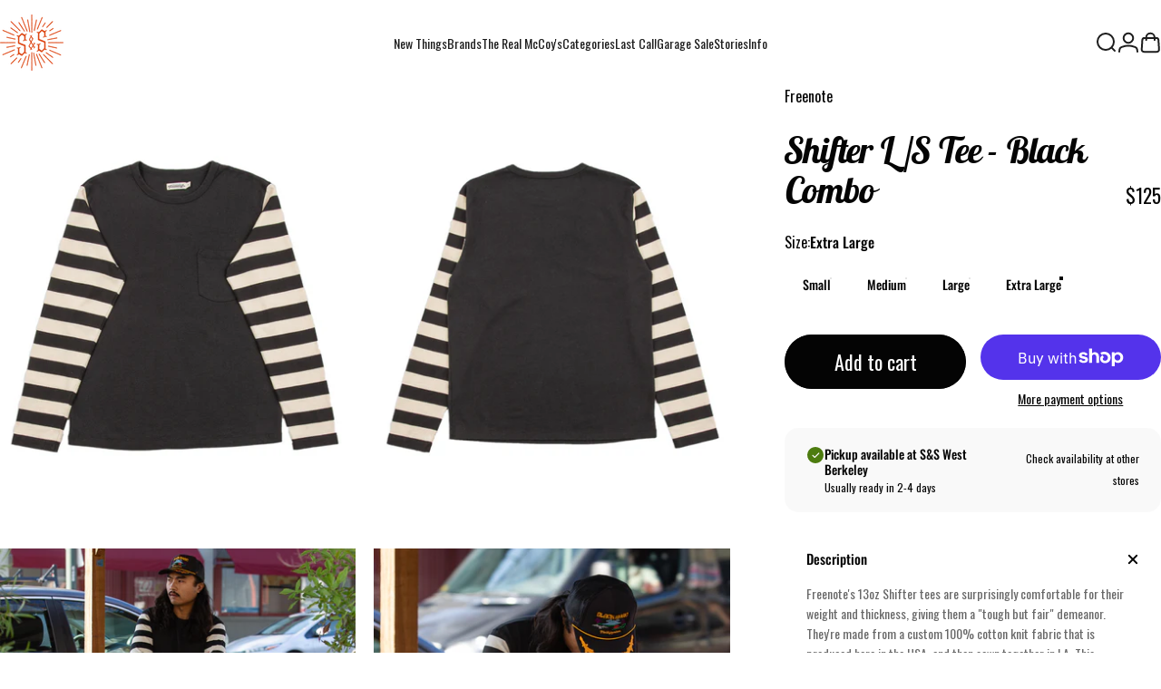

--- FILE ---
content_type: text/html; charset=utf-8
request_url: https://standardandstrange.com/products/shifter-ls-tee-black-combo
body_size: 45816
content:
<!doctype html>
<html class="no-js" lang="en" dir="ltr">
  <head>
    <meta charset="utf-8">
    <meta http-equiv="X-UA-Compatible" content="IE=edge,chrome=1">
    <meta name="viewport" content="width=device-width,initial-scale=1">
    <meta name="theme-color" content="#040404">
    <link rel="canonical" href="https://standardandstrange.com/products/shifter-ls-tee-black-combo">
    <link rel="preconnect" href="https://cdn.shopify.com" crossorigin>
    <link rel="preconnect" href="https://fonts.shopifycdn.com" crossorigin>
    <link rel="dns-prefetch" href="https://ajax.googleapis.com">
    <link rel="dns-prefetch" href="https://maps.googleapis.com">
    <link rel="dns-prefetch" href="https://maps.gstatic.com">
<link rel="shortcut icon" href="//standardandstrange.com/cdn/shop/files/S_S_logo-Brand_Color.png?crop=center&height=32&v=1754600240&width=32" type="image/png" /><title>Freenote Shifter LS Tee - Black Combo &ndash; Standard &amp; Strange</title><meta name="description" content="Freenote&#39;s 13oz Shifter tees are surprisingly comfortable for their weight and thickness, giving them a &quot;tough but fair&quot; demeanor. They&#39;re made from a custom 100% cotton knit fabric that is produced here in the USA, and then sewn together in LA. This substantial (13oz is no joke) knit uses open-ended cotton yarns, givi">
<meta property="og:site_name" content="Standard &amp; Strange">
<meta property="og:url" content="https://standardandstrange.com/products/shifter-ls-tee-black-combo">
<meta property="og:title" content="Shifter L/S Tee - Black Combo">
<meta property="og:type" content="product">
<meta property="og:description" content="Freenote&#39;s 13oz Shifter tees are surprisingly comfortable for their weight and thickness, giving them a &quot;tough but fair&quot; demeanor. They&#39;re made from a custom 100% cotton knit fabric that is produced here in the USA, and then sewn together in LA. This substantial (13oz is no joke) knit uses open-ended cotton yarns, givi"><meta property="og:price:amount" content="125">
  <meta property="og:price:currency" content="USD"><meta property="og:image" content="http://standardandstrange.com/cdn/shop/files/freenote-ShifterLSTee-BlackCombo-Flat-148.jpg?v=1715743632">
  <meta property="og:image:secure_url" content="https://standardandstrange.com/cdn/shop/files/freenote-ShifterLSTee-BlackCombo-Flat-148.jpg?v=1715743632">
  <meta property="og:image:width" content="960">
  <meta property="og:image:height" content="1200"><meta name="twitter:site" content="@">
<meta name="twitter:card" content="summary_large_image">
<meta name="twitter:title" content="Shifter L/S Tee - Black Combo">
<meta name="twitter:description" content="Freenote&#39;s 13oz Shifter tees are surprisingly comfortable for their weight and thickness, giving them a &quot;tough but fair&quot; demeanor. They&#39;re made from a custom 100% cotton knit fabric that is produced here in the USA, and then sewn together in LA. This substantial (13oz is no joke) knit uses open-ended cotton yarns, givi">
<style>@font-face {
  font-family: "Lobster Two";
  font-weight: 700;
  font-style: italic;
  font-display: swap;
  src: url("//standardandstrange.com/cdn/fonts/lobster_two/lobstertwo_i7.d990604a4cd16b9f1e83ca47aba256f380b4527c.woff2") format("woff2"),
       url("//standardandstrange.com/cdn/fonts/lobster_two/lobstertwo_i7.f938ba9c645680dc4bbf44985a46c79c87301ad9.woff") format("woff");
}
@font-face {
  font-family: "Lobster Two";
  font-weight: 700;
  font-style: italic;
  font-display: swap;
  src: url("//standardandstrange.com/cdn/fonts/lobster_two/lobstertwo_i7.d990604a4cd16b9f1e83ca47aba256f380b4527c.woff2") format("woff2"),
       url("//standardandstrange.com/cdn/fonts/lobster_two/lobstertwo_i7.f938ba9c645680dc4bbf44985a46c79c87301ad9.woff") format("woff");
}
@font-face {
  font-family: Oswald;
  font-weight: 400;
  font-style: normal;
  font-display: swap;
  src: url("//standardandstrange.com/cdn/fonts/oswald/oswald_n4.7760ed7a63e536050f64bb0607ff70ce07a480bd.woff2") format("woff2"),
       url("//standardandstrange.com/cdn/fonts/oswald/oswald_n4.ae5e497f60fc686568afe76e9ff1872693c533e9.woff") format("woff");
}
@font-face {
  font-family: Oswald;
  font-weight: 500;
  font-style: normal;
  font-display: swap;
  src: url("//standardandstrange.com/cdn/fonts/oswald/oswald_n5.8ad4910bfdb43e150746ef7aa67f3553e3abe8e2.woff2") format("woff2"),
       url("//standardandstrange.com/cdn/fonts/oswald/oswald_n5.93ee52108163c48c91111cf33b0a57021467b66e.woff") format("woff");
}
@font-face {
  font-family: Oswald;
  font-weight: 700;
  font-style: normal;
  font-display: swap;
  src: url("//standardandstrange.com/cdn/fonts/oswald/oswald_n7.b3ba3d6f1b341d51018e3cfba146932b55221727.woff2") format("woff2"),
       url("//standardandstrange.com/cdn/fonts/oswald/oswald_n7.6cec6bed2bb070310ad90e19ea7a56b65fd83c0b.woff") format("woff");
}
:root {
    /*! General */
    --color-base-text: 4 4 4;
    --color-base-highlight: 223 71 20;
    --color-base-background: 255 255 255;
    --color-base-button: 4 4 4;
    --color-base-button-gradient: #040404;
    --color-base-button-text: 255 255 255;
    --color-keyboard-focus: 11 97 205;
    --color-shadow: 168 232 226;
    --color-price: 4 4 4;
    --color-sale-price: 223 71 20;
    --color-sale-tag: 223 71 20;
    --color-sale-tag-text: 255 255 255;
    --color-rating: 223 71 20;
    --color-placeholder: 250 250 250;
    --color-success-text: 77 124 15;
    --color-success-background: 247 254 231;
    --color-error-text: 190 18 60;
    --color-error-background: 255 241 242;
    --color-info-text: 180 83 9;
    --color-info-background: 255 251 235;
    
    /*! Menu and drawers */
    --color-drawer-text: 4 4 4;
    --color-drawer-background: 255 255 255;
    --color-drawer-button-background: 4 4 4;
    --color-drawer-button-gradient: #040404;
    --color-drawer-button-text: 255 255 255;
    --color-drawer-overlay: 4 4 4;

    /*! Product card */
    --card-radius: var(--rounded-card);
    --card-border-width: 0.0rem;
    --card-border-opacity: 0.0;
    --card-shadow-opacity: 0.1;
    --card-shadow-horizontal-offset: 0.0rem;
    --card-shadow-vertical-offset: 0.0rem;

    /*! Buttons */
    --buttons-radius: var(--rounded-button);
    --buttons-border-width: 2px;
    --buttons-border-opacity: 1.0;
    --buttons-shadow-opacity: 0.0;
    --buttons-shadow-horizontal-offset: 0px;
    --buttons-shadow-vertical-offset: 0px;

    /*! Inputs */
    --inputs-radius: var(--rounded-input);
    --inputs-border-width: 0px;
    --inputs-border-opacity: 0.65;

    /*! Spacing */
    --sp-0d5: 0.125rem;
    --sp-1: 0.25rem;
    --sp-1d5: 0.375rem;
    --sp-2: 0.5rem;
    --sp-2d5: 0.625rem;
    --sp-3: 0.75rem;
    --sp-3d5: 0.875rem;
    --sp-4: 1rem;
    --sp-4d5: 1.125rem;
    --sp-5: 1.25rem;
    --sp-5d5: 1.375rem;
    --sp-6: 1.5rem;
    --sp-6d5: 1.625rem;
    --sp-7: 1.75rem;
    --sp-7d5: 1.875rem;
    --sp-8: 2rem;
    --sp-8d5: 2.125rem;
    --sp-9: 2.25rem;
    --sp-9d5: 2.375rem;
    --sp-10: 2.5rem;
    --sp-10d5: 2.625rem;
    --sp-11: 2.75rem;
    --sp-12: 3rem;
    --sp-13: 3.25rem;
    --sp-14: 3.5rem;
    --sp-15: 3.875rem;
    --sp-16: 4rem;
    --sp-18: 4.5rem;
    --sp-20: 5rem;
    --sp-23: 5.625rem;
    --sp-24: 6rem;
    --sp-28: 7rem;
    --sp-32: 8rem;
    --sp-36: 9rem;
    --sp-40: 10rem;
    --sp-44: 11rem;
    --sp-48: 12rem;
    --sp-52: 13rem;
    --sp-56: 14rem;
    --sp-60: 15rem;
    --sp-64: 16rem;
    --sp-68: 17rem;
    --sp-72: 18rem;
    --sp-80: 20rem;
    --sp-96: 24rem;
    --sp-100: 32rem;

    /*! Font family */
    --font-heading-family: "Lobster Two", sans-serif;
    --font-heading-style: italic;
    --font-heading-weight: 700;
    --font-heading-line-height: 1;
    --font-heading-letter-spacing: -0.03em;
    

    --font-body-family: Oswald, sans-serif;
    --font-body-style: normal;
    --font-body-weight: 400;
    --font-body-line-height: 1.2;
    --font-body-letter-spacing: 0.0em;

    --font-navigation-family: var(--font-body-family);
    --font-navigation-size: clamp(0.75rem, 0.748rem + 0.3174vw, 0.875rem);
    --font-navigation-weight: 400;
    

    --font-button-family: var(--font-body-family);
    --font-button-size: clamp(1.375rem, 0.8115rem + 0.1587vw, 1.5rem);
    --font-button-weight: 400;
    

    --font-product-family: var(--font-body-family);
    --font-product-size: clamp(1.0rem, 0.873rem + 0.3175vw, 1.25rem);
    --font-product-weight: 500;
    

    /*! Font size */
    --text-3xs: 0.625rem;
    --text-2xs: 0.6875rem;
    --text-xs: 0.75rem;
    --text-2sm: 0.8125rem;
    --text-sm: 0.875rem;
    --text-base: 1.0rem;
    --text-lg: 1.125rem;
    --text-xl: 1.25rem;
    --text-2xl: 1.5rem;
    --text-3xl: 1.875rem;
    --text-4xl: 2.25rem;
    --text-5xl: 3.0rem;
    --text-6xl: 3.75rem;
    --text-7xl: 4.5rem;
    --text-8xl: 6.0rem;

    /*! Layout */
    --page-width: 1900px;
    --gap-padding: clamp(var(--sp-5), 2.526vw, var(--sp-12));
    --grid-gap: clamp(40px, 20vw, 60px);
    --page-padding: var(--sp-5);
    --page-container: min(calc(100vw - var(--scrollbar-width, 0px) - var(--page-padding) * 2), var(--page-width));
    --rounded-button: 3.75rem;
    --rounded-input: 0rem;
    --rounded-card: 0rem;
    --rounded-block: 0rem;

    /*! Other */
    --icon-weight: 2px;
  }

  @media screen and (min-width: 1024px) {
    :root {
      --page-padding: var(--sp-9);
    }
  }

  @media screen and (min-width: 1280px) {
    :root {
      --gap-padding: var(--sp-12);
      --page-padding: var(--sp-12);
      --page-container: min(calc(100vw - var(--scrollbar-width, 0px) - var(--page-padding) * 2), max(var(--page-width), 1280px));
    }
  }

  @media screen and (min-width: 1536px) {
    :root {
      --page-padding: max(var(--sp-12), 50vw - var(--scrollbar-width, 0px)/2 - var(--page-width)/2);
    }
  }
</style>
  <link rel="preload" as="font" href="//standardandstrange.com/cdn/fonts/oswald/oswald_n4.7760ed7a63e536050f64bb0607ff70ce07a480bd.woff2" type="font/woff2" crossorigin>

  <link rel="preload" as="font" href="//standardandstrange.com/cdn/fonts/lobster_two/lobstertwo_i7.d990604a4cd16b9f1e83ca47aba256f380b4527c.woff2" type="font/woff2" crossorigin>
<link href="//standardandstrange.com/cdn/shop/t/93/assets/theme.css?v=48918391747441246271767807516" rel="stylesheet" type="text/css" media="all" /><link rel="stylesheet" href="//standardandstrange.com/cdn/shop/t/93/assets/apps.css?v=162097722211979372921765400874" media="print" fetchpriority="low" onload="this.media='all'">

    <script>window.performance && window.performance.mark && window.performance.mark('shopify.content_for_header.start');</script><meta name="google-site-verification" content="dKc4R8Mihaf_L7cdZzkKvf4a8LWczB4vgEt9J0_dSYk">
<meta name="facebook-domain-verification" content="tiozyq8y1ixobbsqkjvgnew1no2i8a">
<meta id="shopify-digital-wallet" name="shopify-digital-wallet" content="/3525633/digital_wallets/dialog">
<meta name="shopify-checkout-api-token" content="92bbe22d7e1a5fb79d74f6678245d802">
<meta id="in-context-paypal-metadata" data-shop-id="3525633" data-venmo-supported="true" data-environment="production" data-locale="en_US" data-paypal-v4="true" data-currency="USD">
<link rel="alternate" type="application/json+oembed" href="https://standardandstrange.com/products/shifter-ls-tee-black-combo.oembed">
<script async="async" src="/checkouts/internal/preloads.js?locale=en-US"></script>
<link rel="preconnect" href="https://shop.app" crossorigin="anonymous">
<script async="async" src="https://shop.app/checkouts/internal/preloads.js?locale=en-US&shop_id=3525633" crossorigin="anonymous"></script>
<script id="apple-pay-shop-capabilities" type="application/json">{"shopId":3525633,"countryCode":"US","currencyCode":"USD","merchantCapabilities":["supports3DS"],"merchantId":"gid:\/\/shopify\/Shop\/3525633","merchantName":"Standard \u0026 Strange","requiredBillingContactFields":["postalAddress","email","phone"],"requiredShippingContactFields":["postalAddress","email","phone"],"shippingType":"shipping","supportedNetworks":["visa","masterCard","amex","discover","elo","jcb"],"total":{"type":"pending","label":"Standard \u0026 Strange","amount":"1.00"},"shopifyPaymentsEnabled":true,"supportsSubscriptions":true}</script>
<script id="shopify-features" type="application/json">{"accessToken":"92bbe22d7e1a5fb79d74f6678245d802","betas":["rich-media-storefront-analytics"],"domain":"standardandstrange.com","predictiveSearch":true,"shopId":3525633,"locale":"en"}</script>
<script>var Shopify = Shopify || {};
Shopify.shop = "standard-strange.myshopify.com";
Shopify.locale = "en";
Shopify.currency = {"active":"USD","rate":"1.0"};
Shopify.country = "US";
Shopify.theme = {"name":"Refresh 2025 (Concept v5.2)","id":150658941101,"schema_name":"Concept","schema_version":"5.2.0","theme_store_id":2412,"role":"main"};
Shopify.theme.handle = "null";
Shopify.theme.style = {"id":null,"handle":null};
Shopify.cdnHost = "standardandstrange.com/cdn";
Shopify.routes = Shopify.routes || {};
Shopify.routes.root = "/";</script>
<script type="module">!function(o){(o.Shopify=o.Shopify||{}).modules=!0}(window);</script>
<script>!function(o){function n(){var o=[];function n(){o.push(Array.prototype.slice.apply(arguments))}return n.q=o,n}var t=o.Shopify=o.Shopify||{};t.loadFeatures=n(),t.autoloadFeatures=n()}(window);</script>
<script>
  window.ShopifyPay = window.ShopifyPay || {};
  window.ShopifyPay.apiHost = "shop.app\/pay";
  window.ShopifyPay.redirectState = null;
</script>
<script id="shop-js-analytics" type="application/json">{"pageType":"product"}</script>
<script defer="defer" async type="module" src="//standardandstrange.com/cdn/shopifycloud/shop-js/modules/v2/client.init-shop-cart-sync_BT-GjEfc.en.esm.js"></script>
<script defer="defer" async type="module" src="//standardandstrange.com/cdn/shopifycloud/shop-js/modules/v2/chunk.common_D58fp_Oc.esm.js"></script>
<script defer="defer" async type="module" src="//standardandstrange.com/cdn/shopifycloud/shop-js/modules/v2/chunk.modal_xMitdFEc.esm.js"></script>
<script type="module">
  await import("//standardandstrange.com/cdn/shopifycloud/shop-js/modules/v2/client.init-shop-cart-sync_BT-GjEfc.en.esm.js");
await import("//standardandstrange.com/cdn/shopifycloud/shop-js/modules/v2/chunk.common_D58fp_Oc.esm.js");
await import("//standardandstrange.com/cdn/shopifycloud/shop-js/modules/v2/chunk.modal_xMitdFEc.esm.js");

  window.Shopify.SignInWithShop?.initShopCartSync?.({"fedCMEnabled":true,"windoidEnabled":true});

</script>
<script>
  window.Shopify = window.Shopify || {};
  if (!window.Shopify.featureAssets) window.Shopify.featureAssets = {};
  window.Shopify.featureAssets['shop-js'] = {"shop-cart-sync":["modules/v2/client.shop-cart-sync_DZOKe7Ll.en.esm.js","modules/v2/chunk.common_D58fp_Oc.esm.js","modules/v2/chunk.modal_xMitdFEc.esm.js"],"init-fed-cm":["modules/v2/client.init-fed-cm_B6oLuCjv.en.esm.js","modules/v2/chunk.common_D58fp_Oc.esm.js","modules/v2/chunk.modal_xMitdFEc.esm.js"],"shop-cash-offers":["modules/v2/client.shop-cash-offers_D2sdYoxE.en.esm.js","modules/v2/chunk.common_D58fp_Oc.esm.js","modules/v2/chunk.modal_xMitdFEc.esm.js"],"shop-login-button":["modules/v2/client.shop-login-button_QeVjl5Y3.en.esm.js","modules/v2/chunk.common_D58fp_Oc.esm.js","modules/v2/chunk.modal_xMitdFEc.esm.js"],"pay-button":["modules/v2/client.pay-button_DXTOsIq6.en.esm.js","modules/v2/chunk.common_D58fp_Oc.esm.js","modules/v2/chunk.modal_xMitdFEc.esm.js"],"shop-button":["modules/v2/client.shop-button_DQZHx9pm.en.esm.js","modules/v2/chunk.common_D58fp_Oc.esm.js","modules/v2/chunk.modal_xMitdFEc.esm.js"],"avatar":["modules/v2/client.avatar_BTnouDA3.en.esm.js"],"init-windoid":["modules/v2/client.init-windoid_CR1B-cfM.en.esm.js","modules/v2/chunk.common_D58fp_Oc.esm.js","modules/v2/chunk.modal_xMitdFEc.esm.js"],"init-shop-for-new-customer-accounts":["modules/v2/client.init-shop-for-new-customer-accounts_C_vY_xzh.en.esm.js","modules/v2/client.shop-login-button_QeVjl5Y3.en.esm.js","modules/v2/chunk.common_D58fp_Oc.esm.js","modules/v2/chunk.modal_xMitdFEc.esm.js"],"init-shop-email-lookup-coordinator":["modules/v2/client.init-shop-email-lookup-coordinator_BI7n9ZSv.en.esm.js","modules/v2/chunk.common_D58fp_Oc.esm.js","modules/v2/chunk.modal_xMitdFEc.esm.js"],"init-shop-cart-sync":["modules/v2/client.init-shop-cart-sync_BT-GjEfc.en.esm.js","modules/v2/chunk.common_D58fp_Oc.esm.js","modules/v2/chunk.modal_xMitdFEc.esm.js"],"shop-toast-manager":["modules/v2/client.shop-toast-manager_DiYdP3xc.en.esm.js","modules/v2/chunk.common_D58fp_Oc.esm.js","modules/v2/chunk.modal_xMitdFEc.esm.js"],"init-customer-accounts":["modules/v2/client.init-customer-accounts_D9ZNqS-Q.en.esm.js","modules/v2/client.shop-login-button_QeVjl5Y3.en.esm.js","modules/v2/chunk.common_D58fp_Oc.esm.js","modules/v2/chunk.modal_xMitdFEc.esm.js"],"init-customer-accounts-sign-up":["modules/v2/client.init-customer-accounts-sign-up_iGw4briv.en.esm.js","modules/v2/client.shop-login-button_QeVjl5Y3.en.esm.js","modules/v2/chunk.common_D58fp_Oc.esm.js","modules/v2/chunk.modal_xMitdFEc.esm.js"],"shop-follow-button":["modules/v2/client.shop-follow-button_CqMgW2wH.en.esm.js","modules/v2/chunk.common_D58fp_Oc.esm.js","modules/v2/chunk.modal_xMitdFEc.esm.js"],"checkout-modal":["modules/v2/client.checkout-modal_xHeaAweL.en.esm.js","modules/v2/chunk.common_D58fp_Oc.esm.js","modules/v2/chunk.modal_xMitdFEc.esm.js"],"shop-login":["modules/v2/client.shop-login_D91U-Q7h.en.esm.js","modules/v2/chunk.common_D58fp_Oc.esm.js","modules/v2/chunk.modal_xMitdFEc.esm.js"],"lead-capture":["modules/v2/client.lead-capture_BJmE1dJe.en.esm.js","modules/v2/chunk.common_D58fp_Oc.esm.js","modules/v2/chunk.modal_xMitdFEc.esm.js"],"payment-terms":["modules/v2/client.payment-terms_Ci9AEqFq.en.esm.js","modules/v2/chunk.common_D58fp_Oc.esm.js","modules/v2/chunk.modal_xMitdFEc.esm.js"]};
</script>
<script>(function() {
  var isLoaded = false;
  function asyncLoad() {
    if (isLoaded) return;
    isLoaded = true;
    var urls = ["https:\/\/services.nofraud.com\/js\/device.js?shop=standard-strange.myshopify.com","https:\/\/us-library.klarnaservices.com\/merchant.js?uci=cc306482-e268-4d42-986f-e86f5a830d53\u0026country=US\u0026shop=standard-strange.myshopify.com","\/\/d1liekpayvooaz.cloudfront.net\/apps\/customizery\/customizery.js?shop=standard-strange.myshopify.com","\/\/swymv3premium-01.azureedge.net\/code\/swym-shopify.js?shop=standard-strange.myshopify.com","https:\/\/cdn.attn.tv\/standardandstrange\/dtag.js?shop=standard-strange.myshopify.com","https:\/\/static.shareasale.com\/json\/shopify\/deduplication.js?shop=standard-strange.myshopify.com","\/\/cdn.shopify.com\/proxy\/cb75115d76e04d981da820e6c786b788efd7628259a05d27587fb443a9f6ac2d\/app.brightflow.ai\/tracker.js\/41595a45-558c-47c5-9923-590bf12929e6?shop=standard-strange.myshopify.com\u0026sp-cache-control=cHVibGljLCBtYXgtYWdlPTkwMA","https:\/\/standardandstrange.com\/apps\/giraffly-gdpr\/gdpr-99d73d27d80d21e303a0293b5a14ac4df9ea403f.js?shop=standard-strange.myshopify.com","https:\/\/static.shareasale.com\/json\/shopify\/shareasale-tracking.js?sasmid=122177\u0026ssmtid=19038\u0026shop=standard-strange.myshopify.com","\/\/premcdn.swymrelay.com\/code\/swym_isa_fb_pixel.js?shop=standard-strange.myshopify.com","https:\/\/cdn.adscale.com\/static\/ecom_js\/standard-strange\/add_item_to_cart.js?ver=20260126\u0026shop=standard-strange.myshopify.com"];
    for (var i = 0; i < urls.length; i++) {
      var s = document.createElement('script');
      s.type = 'text/javascript';
      s.async = true;
      s.src = urls[i];
      var x = document.getElementsByTagName('script')[0];
      x.parentNode.insertBefore(s, x);
    }
  };
  if(window.attachEvent) {
    window.attachEvent('onload', asyncLoad);
  } else {
    window.addEventListener('load', asyncLoad, false);
  }
})();</script>
<script id="__st">var __st={"a":3525633,"offset":-28800,"reqid":"dfe36a21-0f50-4191-86df-b46ca5547a8e-1769475915","pageurl":"standardandstrange.com\/products\/shifter-ls-tee-black-combo","u":"fe0759752715","p":"product","rtyp":"product","rid":7105081114797};</script>
<script>window.ShopifyPaypalV4VisibilityTracking = true;</script>
<script id="captcha-bootstrap">!function(){'use strict';const t='contact',e='account',n='new_comment',o=[[t,t],['blogs',n],['comments',n],[t,'customer']],c=[[e,'customer_login'],[e,'guest_login'],[e,'recover_customer_password'],[e,'create_customer']],r=t=>t.map((([t,e])=>`form[action*='/${t}']:not([data-nocaptcha='true']) input[name='form_type'][value='${e}']`)).join(','),a=t=>()=>t?[...document.querySelectorAll(t)].map((t=>t.form)):[];function s(){const t=[...o],e=r(t);return a(e)}const i='password',u='form_key',d=['recaptcha-v3-token','g-recaptcha-response','h-captcha-response',i],f=()=>{try{return window.sessionStorage}catch{return}},m='__shopify_v',_=t=>t.elements[u];function p(t,e,n=!1){try{const o=window.sessionStorage,c=JSON.parse(o.getItem(e)),{data:r}=function(t){const{data:e,action:n}=t;return t[m]||n?{data:e,action:n}:{data:t,action:n}}(c);for(const[e,n]of Object.entries(r))t.elements[e]&&(t.elements[e].value=n);n&&o.removeItem(e)}catch(o){console.error('form repopulation failed',{error:o})}}const l='form_type',E='cptcha';function T(t){t.dataset[E]=!0}const w=window,h=w.document,L='Shopify',v='ce_forms',y='captcha';let A=!1;((t,e)=>{const n=(g='f06e6c50-85a8-45c8-87d0-21a2b65856fe',I='https://cdn.shopify.com/shopifycloud/storefront-forms-hcaptcha/ce_storefront_forms_captcha_hcaptcha.v1.5.2.iife.js',D={infoText:'Protected by hCaptcha',privacyText:'Privacy',termsText:'Terms'},(t,e,n)=>{const o=w[L][v],c=o.bindForm;if(c)return c(t,g,e,D).then(n);var r;o.q.push([[t,g,e,D],n]),r=I,A||(h.body.append(Object.assign(h.createElement('script'),{id:'captcha-provider',async:!0,src:r})),A=!0)});var g,I,D;w[L]=w[L]||{},w[L][v]=w[L][v]||{},w[L][v].q=[],w[L][y]=w[L][y]||{},w[L][y].protect=function(t,e){n(t,void 0,e),T(t)},Object.freeze(w[L][y]),function(t,e,n,w,h,L){const[v,y,A,g]=function(t,e,n){const i=e?o:[],u=t?c:[],d=[...i,...u],f=r(d),m=r(i),_=r(d.filter((([t,e])=>n.includes(e))));return[a(f),a(m),a(_),s()]}(w,h,L),I=t=>{const e=t.target;return e instanceof HTMLFormElement?e:e&&e.form},D=t=>v().includes(t);t.addEventListener('submit',(t=>{const e=I(t);if(!e)return;const n=D(e)&&!e.dataset.hcaptchaBound&&!e.dataset.recaptchaBound,o=_(e),c=g().includes(e)&&(!o||!o.value);(n||c)&&t.preventDefault(),c&&!n&&(function(t){try{if(!f())return;!function(t){const e=f();if(!e)return;const n=_(t);if(!n)return;const o=n.value;o&&e.removeItem(o)}(t);const e=Array.from(Array(32),(()=>Math.random().toString(36)[2])).join('');!function(t,e){_(t)||t.append(Object.assign(document.createElement('input'),{type:'hidden',name:u})),t.elements[u].value=e}(t,e),function(t,e){const n=f();if(!n)return;const o=[...t.querySelectorAll(`input[type='${i}']`)].map((({name:t})=>t)),c=[...d,...o],r={};for(const[a,s]of new FormData(t).entries())c.includes(a)||(r[a]=s);n.setItem(e,JSON.stringify({[m]:1,action:t.action,data:r}))}(t,e)}catch(e){console.error('failed to persist form',e)}}(e),e.submit())}));const S=(t,e)=>{t&&!t.dataset[E]&&(n(t,e.some((e=>e===t))),T(t))};for(const o of['focusin','change'])t.addEventListener(o,(t=>{const e=I(t);D(e)&&S(e,y())}));const B=e.get('form_key'),M=e.get(l),P=B&&M;t.addEventListener('DOMContentLoaded',(()=>{const t=y();if(P)for(const e of t)e.elements[l].value===M&&p(e,B);[...new Set([...A(),...v().filter((t=>'true'===t.dataset.shopifyCaptcha))])].forEach((e=>S(e,t)))}))}(h,new URLSearchParams(w.location.search),n,t,e,['guest_login'])})(!0,!0)}();</script>
<script integrity="sha256-4kQ18oKyAcykRKYeNunJcIwy7WH5gtpwJnB7kiuLZ1E=" data-source-attribution="shopify.loadfeatures" defer="defer" src="//standardandstrange.com/cdn/shopifycloud/storefront/assets/storefront/load_feature-a0a9edcb.js" crossorigin="anonymous"></script>
<script crossorigin="anonymous" defer="defer" src="//standardandstrange.com/cdn/shopifycloud/storefront/assets/shopify_pay/storefront-65b4c6d7.js?v=20250812"></script>
<script data-source-attribution="shopify.dynamic_checkout.dynamic.init">var Shopify=Shopify||{};Shopify.PaymentButton=Shopify.PaymentButton||{isStorefrontPortableWallets:!0,init:function(){window.Shopify.PaymentButton.init=function(){};var t=document.createElement("script");t.src="https://standardandstrange.com/cdn/shopifycloud/portable-wallets/latest/portable-wallets.en.js",t.type="module",document.head.appendChild(t)}};
</script>
<script data-source-attribution="shopify.dynamic_checkout.buyer_consent">
  function portableWalletsHideBuyerConsent(e){var t=document.getElementById("shopify-buyer-consent"),n=document.getElementById("shopify-subscription-policy-button");t&&n&&(t.classList.add("hidden"),t.setAttribute("aria-hidden","true"),n.removeEventListener("click",e))}function portableWalletsShowBuyerConsent(e){var t=document.getElementById("shopify-buyer-consent"),n=document.getElementById("shopify-subscription-policy-button");t&&n&&(t.classList.remove("hidden"),t.removeAttribute("aria-hidden"),n.addEventListener("click",e))}window.Shopify?.PaymentButton&&(window.Shopify.PaymentButton.hideBuyerConsent=portableWalletsHideBuyerConsent,window.Shopify.PaymentButton.showBuyerConsent=portableWalletsShowBuyerConsent);
</script>
<script>
  function portableWalletsCleanup(e){e&&e.src&&console.error("Failed to load portable wallets script "+e.src);var t=document.querySelectorAll("shopify-accelerated-checkout .shopify-payment-button__skeleton, shopify-accelerated-checkout-cart .wallet-cart-button__skeleton"),e=document.getElementById("shopify-buyer-consent");for(let e=0;e<t.length;e++)t[e].remove();e&&e.remove()}function portableWalletsNotLoadedAsModule(e){e instanceof ErrorEvent&&"string"==typeof e.message&&e.message.includes("import.meta")&&"string"==typeof e.filename&&e.filename.includes("portable-wallets")&&(window.removeEventListener("error",portableWalletsNotLoadedAsModule),window.Shopify.PaymentButton.failedToLoad=e,"loading"===document.readyState?document.addEventListener("DOMContentLoaded",window.Shopify.PaymentButton.init):window.Shopify.PaymentButton.init())}window.addEventListener("error",portableWalletsNotLoadedAsModule);
</script>

<script type="module" src="https://standardandstrange.com/cdn/shopifycloud/portable-wallets/latest/portable-wallets.en.js" onError="portableWalletsCleanup(this)" crossorigin="anonymous"></script>
<script nomodule>
  document.addEventListener("DOMContentLoaded", portableWalletsCleanup);
</script>

<script id='scb4127' type='text/javascript' async='' src='https://standardandstrange.com/cdn/shopifycloud/privacy-banner/storefront-banner.js'></script><link id="shopify-accelerated-checkout-styles" rel="stylesheet" media="screen" href="https://standardandstrange.com/cdn/shopifycloud/portable-wallets/latest/accelerated-checkout-backwards-compat.css" crossorigin="anonymous">
<style id="shopify-accelerated-checkout-cart">
        #shopify-buyer-consent {
  margin-top: 1em;
  display: inline-block;
  width: 100%;
}

#shopify-buyer-consent.hidden {
  display: none;
}

#shopify-subscription-policy-button {
  background: none;
  border: none;
  padding: 0;
  text-decoration: underline;
  font-size: inherit;
  cursor: pointer;
}

#shopify-subscription-policy-button::before {
  box-shadow: none;
}

      </style>

<script>window.performance && window.performance.mark && window.performance.mark('shopify.content_for_header.end');</script>

    <script src="//standardandstrange.com/cdn/shop/t/93/assets/vendor.js?v=83836565987576270061765400877" defer="defer"></script>
    <script src="//standardandstrange.com/cdn/shop/t/93/assets/theme.js?v=66574789208036865481765400875" defer="defer"></script><script>
  document.documentElement.classList.replace('no-js', 'js');

  window.theme = window.theme || {};
  theme.routes = {
    shop_url: 'https://standardandstrange.com',
    root_url: '/',
    cart_url: '/cart',
    cart_add_url: '/cart/add',
    cart_change_url: '/cart/change',
    cart_update_url: '/cart/update',
    search_url: '/search',
    predictive_search_url: '/search/suggest'
  };

  theme.variantStrings = {
    preOrder: "Pre-order",
    addToCart: "Add to cart",
    soldOut: "Sold Out",
    unavailable: "Unavailable",
    addToBundle: "Add to bundle",
    backInStock: "Notify me when it’s available"
  };

  theme.shippingCalculatorStrings = {
    error: "One or more errors occurred while retrieving the shipping rates:",
    notFound: "Sorry, we do not ship to your address.",
    oneResult: "There is one shipping rate for your address:",
    multipleResults: "There are multiple shipping rates for your address:"
  };

  theme.discountStrings = {
    error: "Discount code cannot be applied to your cart",
    shippingError: "Shipping discounts are shown at checkout after adding an address"
  };

  theme.recipientFormStrings = {
    expanded: "Gift card recipient form expanded",
    collapsed: "Gift card recipient form collapsed"
  };

  theme.quickOrderListStrings = {
    itemsAdded: "[quantity] items added",
    itemAdded: "[quantity] item added",
    itemsRemoved: "[quantity] items removed",
    itemRemoved: "[quantity] item removed",
    viewCart: "View cart",
    each: "[money]\/ea",
    minError: "This item has a minimum of [min]",
    maxError: "This item has a maximum of [max]",
    stepError: "You can only add this item in increments of [step]"
  };

  theme.cartStrings = {
    error: "There was an error while updating your cart. Please try again.",
    quantityError: "You can only add [quantity] of this item to your cart.",
    giftNoteAttribute: "Gift note",
    giftWrapAttribute: "Gift wrapping",
    giftWrapBooleanTrue: "Yes",
    targetProductAttribute: "For"
  };

  theme.dateStrings = {
    d: "d",
    day: "Day",
    days: "Days",
    h: "h",
    hour: "Hour",
    hours: "Hours",
    m: "m",
    minute: "Min",
    minutes: "Mins",
    s: "s",
    second: "Sec",
    seconds: "Secs"
  };theme.strings = {
    recentlyViewedEmpty: "Your recently viewed is empty.",
    close: "Close",
    next: "Next",
    previous: "Previous",
    qrImageAlt: "QR code — scan to redeem gift card"
  };

  theme.settings = {
    moneyFormat: "${{amount_no_decimals}}",
    moneyWithCurrencyFormat: "${{amount_no_decimals}} USD",
    currencyCodeEnabled: false,
    externalLinksNewTab: false,
    cartType: "drawer",
    isCartTemplate: false,
    pswpModule: "\/\/standardandstrange.com\/cdn\/shop\/t\/93\/assets\/photoswipe.min.js?v=41760041872977459911765400873",
    themeName: 'Concept',
    themeVersion: '5.2.0',
    agencyId: ''
  };// We save the product ID in local storage to be eventually used for recently viewed section
    try {
      const recentlyViewedProducts = new Set(JSON.parse(window.localStorage.getItem(`${theme.settings.themeName}:recently-viewed`) || '[]'));

      recentlyViewedProducts.delete(7105081114797); // Delete first to re-move the product
      recentlyViewedProducts.add(7105081114797);

      window.localStorage.setItem(`${theme.settings.themeName}:recently-viewed`, JSON.stringify(Array.from(recentlyViewedProducts.values()).reverse()));
    } catch (e) {
      // Safari in private mode does not allow setting item, we silently fail
    }</script>
<!-- BEGIN app block: shopify://apps/attentive/blocks/attn-tag/8df62c72-8fe4-407e-a5b3-72132be30a0d --><script type="text/javascript" src="https://cdn.attn.tv/standardandstrange/dtag.js?source=app-embed" defer="defer"></script>


<!-- END app block --><!-- BEGIN app block: shopify://apps/klaviyo-email-marketing-sms/blocks/klaviyo-onsite-embed/2632fe16-c075-4321-a88b-50b567f42507 -->












  <script async src="https://static.klaviyo.com/onsite/js/N9yBys/klaviyo.js?company_id=N9yBys"></script>
  <script>!function(){if(!window.klaviyo){window._klOnsite=window._klOnsite||[];try{window.klaviyo=new Proxy({},{get:function(n,i){return"push"===i?function(){var n;(n=window._klOnsite).push.apply(n,arguments)}:function(){for(var n=arguments.length,o=new Array(n),w=0;w<n;w++)o[w]=arguments[w];var t="function"==typeof o[o.length-1]?o.pop():void 0,e=new Promise((function(n){window._klOnsite.push([i].concat(o,[function(i){t&&t(i),n(i)}]))}));return e}}})}catch(n){window.klaviyo=window.klaviyo||[],window.klaviyo.push=function(){var n;(n=window._klOnsite).push.apply(n,arguments)}}}}();</script>

  
    <script id="viewed_product">
      if (item == null) {
        var _learnq = _learnq || [];

        var MetafieldReviews = null
        var MetafieldYotpoRating = null
        var MetafieldYotpoCount = null
        var MetafieldLooxRating = null
        var MetafieldLooxCount = null
        var okendoProduct = null
        var okendoProductReviewCount = null
        var okendoProductReviewAverageValue = null
        try {
          // The following fields are used for Customer Hub recently viewed in order to add reviews.
          // This information is not part of __kla_viewed. Instead, it is part of __kla_viewed_reviewed_items
          MetafieldReviews = {};
          MetafieldYotpoRating = null
          MetafieldYotpoCount = null
          MetafieldLooxRating = null
          MetafieldLooxCount = null

          okendoProduct = null
          // If the okendo metafield is not legacy, it will error, which then requires the new json formatted data
          if (okendoProduct && 'error' in okendoProduct) {
            okendoProduct = null
          }
          okendoProductReviewCount = okendoProduct ? okendoProduct.reviewCount : null
          okendoProductReviewAverageValue = okendoProduct ? okendoProduct.reviewAverageValue : null
        } catch (error) {
          console.error('Error in Klaviyo onsite reviews tracking:', error);
        }

        var item = {
          Name: "Shifter L\/S Tee - Black Combo",
          ProductID: 7105081114797,
          Categories: ["All Products","All Tops","Discount Eligible Styles","Everything","Freenote","Freenote Tees","Freenote Tops","Freenote Tops","Head to Toe Bundle Eligible","Knitwear","Loyalty Included"],
          ImageURL: "https://standardandstrange.com/cdn/shop/files/freenote-ShifterLSTee-BlackCombo-Flat-148_grande.jpg?v=1715743632",
          URL: "https://standardandstrange.com/products/shifter-ls-tee-black-combo",
          Brand: "Freenote",
          Price: "$125",
          Value: "125",
          CompareAtPrice: "$125"
        };
        _learnq.push(['track', 'Viewed Product', item]);
        _learnq.push(['trackViewedItem', {
          Title: item.Name,
          ItemId: item.ProductID,
          Categories: item.Categories,
          ImageUrl: item.ImageURL,
          Url: item.URL,
          Metadata: {
            Brand: item.Brand,
            Price: item.Price,
            Value: item.Value,
            CompareAtPrice: item.CompareAtPrice
          },
          metafields:{
            reviews: MetafieldReviews,
            yotpo:{
              rating: MetafieldYotpoRating,
              count: MetafieldYotpoCount,
            },
            loox:{
              rating: MetafieldLooxRating,
              count: MetafieldLooxCount,
            },
            okendo: {
              rating: okendoProductReviewAverageValue,
              count: okendoProductReviewCount,
            }
          }
        }]);
      }
    </script>
  




  <script>
    window.klaviyoReviewsProductDesignMode = false
  </script>







<!-- END app block --><link href="https://cdn.shopify.com/extensions/019be676-a3e2-7f80-a970-dfd284e09496/sbisa-shopify-app-136/assets/app-embed-block.css" rel="stylesheet" type="text/css" media="all">
<script src="https://cdn.shopify.com/extensions/019bec5d-b531-7bf0-9e24-471cdb0e9720/loop-returns-345/assets/onstore-block.js" type="text/javascript" defer="defer"></script>
<link href="https://cdn.shopify.com/extensions/019bec5d-b531-7bf0-9e24-471cdb0e9720/loop-returns-345/assets/onstore-block.css" rel="stylesheet" type="text/css" media="all">
<link href="https://monorail-edge.shopifysvc.com" rel="dns-prefetch">
<script>(function(){if ("sendBeacon" in navigator && "performance" in window) {try {var session_token_from_headers = performance.getEntriesByType('navigation')[0].serverTiming.find(x => x.name == '_s').description;} catch {var session_token_from_headers = undefined;}var session_cookie_matches = document.cookie.match(/_shopify_s=([^;]*)/);var session_token_from_cookie = session_cookie_matches && session_cookie_matches.length === 2 ? session_cookie_matches[1] : "";var session_token = session_token_from_headers || session_token_from_cookie || "";function handle_abandonment_event(e) {var entries = performance.getEntries().filter(function(entry) {return /monorail-edge.shopifysvc.com/.test(entry.name);});if (!window.abandonment_tracked && entries.length === 0) {window.abandonment_tracked = true;var currentMs = Date.now();var navigation_start = performance.timing.navigationStart;var payload = {shop_id: 3525633,url: window.location.href,navigation_start,duration: currentMs - navigation_start,session_token,page_type: "product"};window.navigator.sendBeacon("https://monorail-edge.shopifysvc.com/v1/produce", JSON.stringify({schema_id: "online_store_buyer_site_abandonment/1.1",payload: payload,metadata: {event_created_at_ms: currentMs,event_sent_at_ms: currentMs}}));}}window.addEventListener('pagehide', handle_abandonment_event);}}());</script>
<script id="web-pixels-manager-setup">(function e(e,d,r,n,o){if(void 0===o&&(o={}),!Boolean(null===(a=null===(i=window.Shopify)||void 0===i?void 0:i.analytics)||void 0===a?void 0:a.replayQueue)){var i,a;window.Shopify=window.Shopify||{};var t=window.Shopify;t.analytics=t.analytics||{};var s=t.analytics;s.replayQueue=[],s.publish=function(e,d,r){return s.replayQueue.push([e,d,r]),!0};try{self.performance.mark("wpm:start")}catch(e){}var l=function(){var e={modern:/Edge?\/(1{2}[4-9]|1[2-9]\d|[2-9]\d{2}|\d{4,})\.\d+(\.\d+|)|Firefox\/(1{2}[4-9]|1[2-9]\d|[2-9]\d{2}|\d{4,})\.\d+(\.\d+|)|Chrom(ium|e)\/(9{2}|\d{3,})\.\d+(\.\d+|)|(Maci|X1{2}).+ Version\/(15\.\d+|(1[6-9]|[2-9]\d|\d{3,})\.\d+)([,.]\d+|)( \(\w+\)|)( Mobile\/\w+|) Safari\/|Chrome.+OPR\/(9{2}|\d{3,})\.\d+\.\d+|(CPU[ +]OS|iPhone[ +]OS|CPU[ +]iPhone|CPU IPhone OS|CPU iPad OS)[ +]+(15[._]\d+|(1[6-9]|[2-9]\d|\d{3,})[._]\d+)([._]\d+|)|Android:?[ /-](13[3-9]|1[4-9]\d|[2-9]\d{2}|\d{4,})(\.\d+|)(\.\d+|)|Android.+Firefox\/(13[5-9]|1[4-9]\d|[2-9]\d{2}|\d{4,})\.\d+(\.\d+|)|Android.+Chrom(ium|e)\/(13[3-9]|1[4-9]\d|[2-9]\d{2}|\d{4,})\.\d+(\.\d+|)|SamsungBrowser\/([2-9]\d|\d{3,})\.\d+/,legacy:/Edge?\/(1[6-9]|[2-9]\d|\d{3,})\.\d+(\.\d+|)|Firefox\/(5[4-9]|[6-9]\d|\d{3,})\.\d+(\.\d+|)|Chrom(ium|e)\/(5[1-9]|[6-9]\d|\d{3,})\.\d+(\.\d+|)([\d.]+$|.*Safari\/(?![\d.]+ Edge\/[\d.]+$))|(Maci|X1{2}).+ Version\/(10\.\d+|(1[1-9]|[2-9]\d|\d{3,})\.\d+)([,.]\d+|)( \(\w+\)|)( Mobile\/\w+|) Safari\/|Chrome.+OPR\/(3[89]|[4-9]\d|\d{3,})\.\d+\.\d+|(CPU[ +]OS|iPhone[ +]OS|CPU[ +]iPhone|CPU IPhone OS|CPU iPad OS)[ +]+(10[._]\d+|(1[1-9]|[2-9]\d|\d{3,})[._]\d+)([._]\d+|)|Android:?[ /-](13[3-9]|1[4-9]\d|[2-9]\d{2}|\d{4,})(\.\d+|)(\.\d+|)|Mobile Safari.+OPR\/([89]\d|\d{3,})\.\d+\.\d+|Android.+Firefox\/(13[5-9]|1[4-9]\d|[2-9]\d{2}|\d{4,})\.\d+(\.\d+|)|Android.+Chrom(ium|e)\/(13[3-9]|1[4-9]\d|[2-9]\d{2}|\d{4,})\.\d+(\.\d+|)|Android.+(UC? ?Browser|UCWEB|U3)[ /]?(15\.([5-9]|\d{2,})|(1[6-9]|[2-9]\d|\d{3,})\.\d+)\.\d+|SamsungBrowser\/(5\.\d+|([6-9]|\d{2,})\.\d+)|Android.+MQ{2}Browser\/(14(\.(9|\d{2,})|)|(1[5-9]|[2-9]\d|\d{3,})(\.\d+|))(\.\d+|)|K[Aa][Ii]OS\/(3\.\d+|([4-9]|\d{2,})\.\d+)(\.\d+|)/},d=e.modern,r=e.legacy,n=navigator.userAgent;return n.match(d)?"modern":n.match(r)?"legacy":"unknown"}(),u="modern"===l?"modern":"legacy",c=(null!=n?n:{modern:"",legacy:""})[u],f=function(e){return[e.baseUrl,"/wpm","/b",e.hashVersion,"modern"===e.buildTarget?"m":"l",".js"].join("")}({baseUrl:d,hashVersion:r,buildTarget:u}),m=function(e){var d=e.version,r=e.bundleTarget,n=e.surface,o=e.pageUrl,i=e.monorailEndpoint;return{emit:function(e){var a=e.status,t=e.errorMsg,s=(new Date).getTime(),l=JSON.stringify({metadata:{event_sent_at_ms:s},events:[{schema_id:"web_pixels_manager_load/3.1",payload:{version:d,bundle_target:r,page_url:o,status:a,surface:n,error_msg:t},metadata:{event_created_at_ms:s}}]});if(!i)return console&&console.warn&&console.warn("[Web Pixels Manager] No Monorail endpoint provided, skipping logging."),!1;try{return self.navigator.sendBeacon.bind(self.navigator)(i,l)}catch(e){}var u=new XMLHttpRequest;try{return u.open("POST",i,!0),u.setRequestHeader("Content-Type","text/plain"),u.send(l),!0}catch(e){return console&&console.warn&&console.warn("[Web Pixels Manager] Got an unhandled error while logging to Monorail."),!1}}}}({version:r,bundleTarget:l,surface:e.surface,pageUrl:self.location.href,monorailEndpoint:e.monorailEndpoint});try{o.browserTarget=l,function(e){var d=e.src,r=e.async,n=void 0===r||r,o=e.onload,i=e.onerror,a=e.sri,t=e.scriptDataAttributes,s=void 0===t?{}:t,l=document.createElement("script"),u=document.querySelector("head"),c=document.querySelector("body");if(l.async=n,l.src=d,a&&(l.integrity=a,l.crossOrigin="anonymous"),s)for(var f in s)if(Object.prototype.hasOwnProperty.call(s,f))try{l.dataset[f]=s[f]}catch(e){}if(o&&l.addEventListener("load",o),i&&l.addEventListener("error",i),u)u.appendChild(l);else{if(!c)throw new Error("Did not find a head or body element to append the script");c.appendChild(l)}}({src:f,async:!0,onload:function(){if(!function(){var e,d;return Boolean(null===(d=null===(e=window.Shopify)||void 0===e?void 0:e.analytics)||void 0===d?void 0:d.initialized)}()){var d=window.webPixelsManager.init(e)||void 0;if(d){var r=window.Shopify.analytics;r.replayQueue.forEach((function(e){var r=e[0],n=e[1],o=e[2];d.publishCustomEvent(r,n,o)})),r.replayQueue=[],r.publish=d.publishCustomEvent,r.visitor=d.visitor,r.initialized=!0}}},onerror:function(){return m.emit({status:"failed",errorMsg:"".concat(f," has failed to load")})},sri:function(e){var d=/^sha384-[A-Za-z0-9+/=]+$/;return"string"==typeof e&&d.test(e)}(c)?c:"",scriptDataAttributes:o}),m.emit({status:"loading"})}catch(e){m.emit({status:"failed",errorMsg:(null==e?void 0:e.message)||"Unknown error"})}}})({shopId: 3525633,storefrontBaseUrl: "https://standardandstrange.com",extensionsBaseUrl: "https://extensions.shopifycdn.com/cdn/shopifycloud/web-pixels-manager",monorailEndpoint: "https://monorail-edge.shopifysvc.com/unstable/produce_batch",surface: "storefront-renderer",enabledBetaFlags: ["2dca8a86"],webPixelsConfigList: [{"id":"1454309549","configuration":"{\"accountID\":\"N9yBys\",\"webPixelConfig\":\"eyJlbmFibGVBZGRlZFRvQ2FydEV2ZW50cyI6IHRydWV9\"}","eventPayloadVersion":"v1","runtimeContext":"STRICT","scriptVersion":"524f6c1ee37bacdca7657a665bdca589","type":"APP","apiClientId":123074,"privacyPurposes":["ANALYTICS","MARKETING"],"dataSharingAdjustments":{"protectedCustomerApprovalScopes":["read_customer_address","read_customer_email","read_customer_name","read_customer_personal_data","read_customer_phone"]}},{"id":"1304068269","configuration":"{\"account_ID\":\"775641\",\"google_analytics_tracking_tag\":\"1\",\"measurement_id\":\"2\",\"api_secret\":\"3\",\"shop_settings\":\"{\\\"custom_pixel_script\\\":\\\"https:\\\\\\\/\\\\\\\/storage.googleapis.com\\\\\\\/gsf-scripts\\\\\\\/custom-pixels\\\\\\\/standard-strange.js\\\"}\"}","eventPayloadVersion":"v1","runtimeContext":"LAX","scriptVersion":"c6b888297782ed4a1cba19cda43d6625","type":"APP","apiClientId":1558137,"privacyPurposes":[],"dataSharingAdjustments":{"protectedCustomerApprovalScopes":["read_customer_address","read_customer_email","read_customer_name","read_customer_personal_data","read_customer_phone"]}},{"id":"1049297069","configuration":"{\"masterTagID\":\"19038\",\"merchantID\":\"122177\",\"appPath\":\"https:\/\/daedalus.shareasale.com\",\"storeID\":\"NaN\",\"xTypeMode\":\"NaN\",\"xTypeValue\":\"NaN\",\"channelDedup\":\"NaN\"}","eventPayloadVersion":"v1","runtimeContext":"STRICT","scriptVersion":"f300cca684872f2df140f714437af558","type":"APP","apiClientId":4929191,"privacyPurposes":["ANALYTICS","MARKETING"],"dataSharingAdjustments":{"protectedCustomerApprovalScopes":["read_customer_personal_data"]}},{"id":"756940973","configuration":"{\"accountID\":\"AdScaleWepPixel\",\"adscaleShopHost\":\"standard-strange\"}","eventPayloadVersion":"v1","runtimeContext":"STRICT","scriptVersion":"fd09d49fa6133eb75bf9e72f0ef8df2e","type":"APP","apiClientId":1807201,"privacyPurposes":["ANALYTICS","MARKETING","SALE_OF_DATA"],"dataSharingAdjustments":{"protectedCustomerApprovalScopes":["read_customer_address","read_customer_email","read_customer_name","read_customer_personal_data","read_customer_phone"]}},{"id":"549028013","configuration":"{\"config\":\"{\\\"google_tag_ids\\\":[\\\"G-R7M1K11JKK\\\",\\\"GT-NN6CWSB\\\"],\\\"target_country\\\":\\\"US\\\",\\\"gtag_events\\\":[{\\\"type\\\":\\\"search\\\",\\\"action_label\\\":\\\"G-R7M1K11JKK\\\"},{\\\"type\\\":\\\"begin_checkout\\\",\\\"action_label\\\":\\\"G-R7M1K11JKK\\\"},{\\\"type\\\":\\\"view_item\\\",\\\"action_label\\\":[\\\"G-R7M1K11JKK\\\",\\\"MC-MCNEYF7X8N\\\"]},{\\\"type\\\":\\\"purchase\\\",\\\"action_label\\\":[\\\"G-R7M1K11JKK\\\",\\\"MC-MCNEYF7X8N\\\"]},{\\\"type\\\":\\\"page_view\\\",\\\"action_label\\\":[\\\"G-R7M1K11JKK\\\",\\\"MC-MCNEYF7X8N\\\"]},{\\\"type\\\":\\\"add_payment_info\\\",\\\"action_label\\\":\\\"G-R7M1K11JKK\\\"},{\\\"type\\\":\\\"add_to_cart\\\",\\\"action_label\\\":\\\"G-R7M1K11JKK\\\"}],\\\"enable_monitoring_mode\\\":false}\"}","eventPayloadVersion":"v1","runtimeContext":"OPEN","scriptVersion":"b2a88bafab3e21179ed38636efcd8a93","type":"APP","apiClientId":1780363,"privacyPurposes":[],"dataSharingAdjustments":{"protectedCustomerApprovalScopes":["read_customer_address","read_customer_email","read_customer_name","read_customer_personal_data","read_customer_phone"]}},{"id":"231440557","configuration":"{\"pixel_id\":\"122302704866120\",\"pixel_type\":\"facebook_pixel\",\"metaapp_system_user_token\":\"-\"}","eventPayloadVersion":"v1","runtimeContext":"OPEN","scriptVersion":"ca16bc87fe92b6042fbaa3acc2fbdaa6","type":"APP","apiClientId":2329312,"privacyPurposes":["ANALYTICS","MARKETING","SALE_OF_DATA"],"dataSharingAdjustments":{"protectedCustomerApprovalScopes":["read_customer_address","read_customer_email","read_customer_name","read_customer_personal_data","read_customer_phone"]}},{"id":"14090413","eventPayloadVersion":"1","runtimeContext":"LAX","scriptVersion":"1","type":"CUSTOM","privacyPurposes":["ANALYTICS","MARKETING","SALE_OF_DATA"],"name":"EdgeTag"},{"id":"47972525","eventPayloadVersion":"1","runtimeContext":"LAX","scriptVersion":"1","type":"CUSTOM","privacyPurposes":["ANALYTICS","MARKETING","SALE_OF_DATA"],"name":"Adscale"},{"id":"62881965","eventPayloadVersion":"v1","runtimeContext":"LAX","scriptVersion":"1","type":"CUSTOM","privacyPurposes":["MARKETING"],"name":"Meta pixel (migrated)"},{"id":"95944877","eventPayloadVersion":"v1","runtimeContext":"LAX","scriptVersion":"1","type":"CUSTOM","privacyPurposes":["ANALYTICS"],"name":"Google Analytics tag (migrated)"},{"id":"114327725","eventPayloadVersion":"1","runtimeContext":"LAX","scriptVersion":"1","type":"CUSTOM","privacyPurposes":["ANALYTICS","MARKETING","SALE_OF_DATA"],"name":"Adscale 2025-Feb 27"},{"id":"shopify-app-pixel","configuration":"{}","eventPayloadVersion":"v1","runtimeContext":"STRICT","scriptVersion":"0450","apiClientId":"shopify-pixel","type":"APP","privacyPurposes":["ANALYTICS","MARKETING"]},{"id":"shopify-custom-pixel","eventPayloadVersion":"v1","runtimeContext":"LAX","scriptVersion":"0450","apiClientId":"shopify-pixel","type":"CUSTOM","privacyPurposes":["ANALYTICS","MARKETING"]}],isMerchantRequest: false,initData: {"shop":{"name":"Standard \u0026 Strange","paymentSettings":{"currencyCode":"USD"},"myshopifyDomain":"standard-strange.myshopify.com","countryCode":"US","storefrontUrl":"https:\/\/standardandstrange.com"},"customer":null,"cart":null,"checkout":null,"productVariants":[{"price":{"amount":125.0,"currencyCode":"USD"},"product":{"title":"Shifter L\/S Tee - Black Combo","vendor":"Freenote","id":"7105081114797","untranslatedTitle":"Shifter L\/S Tee - Black Combo","url":"\/products\/shifter-ls-tee-black-combo","type":"Tops - Knitwear"},"id":"41292307431597","image":{"src":"\/\/standardandstrange.com\/cdn\/shop\/files\/freenote-ShifterLSTee-BlackCombo-Flat-148.jpg?v=1715743632"},"sku":"210000039714","title":"Small","untranslatedTitle":"Small"},{"price":{"amount":125.0,"currencyCode":"USD"},"product":{"title":"Shifter L\/S Tee - Black Combo","vendor":"Freenote","id":"7105081114797","untranslatedTitle":"Shifter L\/S Tee - Black Combo","url":"\/products\/shifter-ls-tee-black-combo","type":"Tops - Knitwear"},"id":"41292307464365","image":{"src":"\/\/standardandstrange.com\/cdn\/shop\/files\/freenote-ShifterLSTee-BlackCombo-Flat-148.jpg?v=1715743632"},"sku":"210000039715","title":"Medium","untranslatedTitle":"Medium"},{"price":{"amount":125.0,"currencyCode":"USD"},"product":{"title":"Shifter L\/S Tee - Black Combo","vendor":"Freenote","id":"7105081114797","untranslatedTitle":"Shifter L\/S Tee - Black Combo","url":"\/products\/shifter-ls-tee-black-combo","type":"Tops - Knitwear"},"id":"41292307497133","image":{"src":"\/\/standardandstrange.com\/cdn\/shop\/files\/freenote-ShifterLSTee-BlackCombo-Flat-148.jpg?v=1715743632"},"sku":"210000039716","title":"Large","untranslatedTitle":"Large"},{"price":{"amount":125.0,"currencyCode":"USD"},"product":{"title":"Shifter L\/S Tee - Black Combo","vendor":"Freenote","id":"7105081114797","untranslatedTitle":"Shifter L\/S Tee - Black Combo","url":"\/products\/shifter-ls-tee-black-combo","type":"Tops - Knitwear"},"id":"41292307529901","image":{"src":"\/\/standardandstrange.com\/cdn\/shop\/files\/freenote-ShifterLSTee-BlackCombo-Flat-148.jpg?v=1715743632"},"sku":"210000039717","title":"Extra Large","untranslatedTitle":"Extra Large"}],"purchasingCompany":null},},"https://standardandstrange.com/cdn","fcfee988w5aeb613cpc8e4bc33m6693e112",{"modern":"","legacy":""},{"shopId":"3525633","storefrontBaseUrl":"https:\/\/standardandstrange.com","extensionBaseUrl":"https:\/\/extensions.shopifycdn.com\/cdn\/shopifycloud\/web-pixels-manager","surface":"storefront-renderer","enabledBetaFlags":"[\"2dca8a86\"]","isMerchantRequest":"false","hashVersion":"fcfee988w5aeb613cpc8e4bc33m6693e112","publish":"custom","events":"[[\"page_viewed\",{}],[\"product_viewed\",{\"productVariant\":{\"price\":{\"amount\":125.0,\"currencyCode\":\"USD\"},\"product\":{\"title\":\"Shifter L\/S Tee - Black Combo\",\"vendor\":\"Freenote\",\"id\":\"7105081114797\",\"untranslatedTitle\":\"Shifter L\/S Tee - Black Combo\",\"url\":\"\/products\/shifter-ls-tee-black-combo\",\"type\":\"Tops - Knitwear\"},\"id\":\"41292307529901\",\"image\":{\"src\":\"\/\/standardandstrange.com\/cdn\/shop\/files\/freenote-ShifterLSTee-BlackCombo-Flat-148.jpg?v=1715743632\"},\"sku\":\"210000039717\",\"title\":\"Extra Large\",\"untranslatedTitle\":\"Extra Large\"}}]]"});</script><script>
  window.ShopifyAnalytics = window.ShopifyAnalytics || {};
  window.ShopifyAnalytics.meta = window.ShopifyAnalytics.meta || {};
  window.ShopifyAnalytics.meta.currency = 'USD';
  var meta = {"product":{"id":7105081114797,"gid":"gid:\/\/shopify\/Product\/7105081114797","vendor":"Freenote","type":"Tops - Knitwear","handle":"shifter-ls-tee-black-combo","variants":[{"id":41292307431597,"price":12500,"name":"Shifter L\/S Tee - Black Combo - Small","public_title":"Small","sku":"210000039714"},{"id":41292307464365,"price":12500,"name":"Shifter L\/S Tee - Black Combo - Medium","public_title":"Medium","sku":"210000039715"},{"id":41292307497133,"price":12500,"name":"Shifter L\/S Tee - Black Combo - Large","public_title":"Large","sku":"210000039716"},{"id":41292307529901,"price":12500,"name":"Shifter L\/S Tee - Black Combo - Extra Large","public_title":"Extra Large","sku":"210000039717"}],"remote":false},"page":{"pageType":"product","resourceType":"product","resourceId":7105081114797,"requestId":"dfe36a21-0f50-4191-86df-b46ca5547a8e-1769475915"}};
  for (var attr in meta) {
    window.ShopifyAnalytics.meta[attr] = meta[attr];
  }
</script>
<script class="analytics">
  (function () {
    var customDocumentWrite = function(content) {
      var jquery = null;

      if (window.jQuery) {
        jquery = window.jQuery;
      } else if (window.Checkout && window.Checkout.$) {
        jquery = window.Checkout.$;
      }

      if (jquery) {
        jquery('body').append(content);
      }
    };

    var hasLoggedConversion = function(token) {
      if (token) {
        return document.cookie.indexOf('loggedConversion=' + token) !== -1;
      }
      return false;
    }

    var setCookieIfConversion = function(token) {
      if (token) {
        var twoMonthsFromNow = new Date(Date.now());
        twoMonthsFromNow.setMonth(twoMonthsFromNow.getMonth() + 2);

        document.cookie = 'loggedConversion=' + token + '; expires=' + twoMonthsFromNow;
      }
    }

    var trekkie = window.ShopifyAnalytics.lib = window.trekkie = window.trekkie || [];
    if (trekkie.integrations) {
      return;
    }
    trekkie.methods = [
      'identify',
      'page',
      'ready',
      'track',
      'trackForm',
      'trackLink'
    ];
    trekkie.factory = function(method) {
      return function() {
        var args = Array.prototype.slice.call(arguments);
        args.unshift(method);
        trekkie.push(args);
        return trekkie;
      };
    };
    for (var i = 0; i < trekkie.methods.length; i++) {
      var key = trekkie.methods[i];
      trekkie[key] = trekkie.factory(key);
    }
    trekkie.load = function(config) {
      trekkie.config = config || {};
      trekkie.config.initialDocumentCookie = document.cookie;
      var first = document.getElementsByTagName('script')[0];
      var script = document.createElement('script');
      script.type = 'text/javascript';
      script.onerror = function(e) {
        var scriptFallback = document.createElement('script');
        scriptFallback.type = 'text/javascript';
        scriptFallback.onerror = function(error) {
                var Monorail = {
      produce: function produce(monorailDomain, schemaId, payload) {
        var currentMs = new Date().getTime();
        var event = {
          schema_id: schemaId,
          payload: payload,
          metadata: {
            event_created_at_ms: currentMs,
            event_sent_at_ms: currentMs
          }
        };
        return Monorail.sendRequest("https://" + monorailDomain + "/v1/produce", JSON.stringify(event));
      },
      sendRequest: function sendRequest(endpointUrl, payload) {
        // Try the sendBeacon API
        if (window && window.navigator && typeof window.navigator.sendBeacon === 'function' && typeof window.Blob === 'function' && !Monorail.isIos12()) {
          var blobData = new window.Blob([payload], {
            type: 'text/plain'
          });

          if (window.navigator.sendBeacon(endpointUrl, blobData)) {
            return true;
          } // sendBeacon was not successful

        } // XHR beacon

        var xhr = new XMLHttpRequest();

        try {
          xhr.open('POST', endpointUrl);
          xhr.setRequestHeader('Content-Type', 'text/plain');
          xhr.send(payload);
        } catch (e) {
          console.log(e);
        }

        return false;
      },
      isIos12: function isIos12() {
        return window.navigator.userAgent.lastIndexOf('iPhone; CPU iPhone OS 12_') !== -1 || window.navigator.userAgent.lastIndexOf('iPad; CPU OS 12_') !== -1;
      }
    };
    Monorail.produce('monorail-edge.shopifysvc.com',
      'trekkie_storefront_load_errors/1.1',
      {shop_id: 3525633,
      theme_id: 150658941101,
      app_name: "storefront",
      context_url: window.location.href,
      source_url: "//standardandstrange.com/cdn/s/trekkie.storefront.a804e9514e4efded663580eddd6991fcc12b5451.min.js"});

        };
        scriptFallback.async = true;
        scriptFallback.src = '//standardandstrange.com/cdn/s/trekkie.storefront.a804e9514e4efded663580eddd6991fcc12b5451.min.js';
        first.parentNode.insertBefore(scriptFallback, first);
      };
      script.async = true;
      script.src = '//standardandstrange.com/cdn/s/trekkie.storefront.a804e9514e4efded663580eddd6991fcc12b5451.min.js';
      first.parentNode.insertBefore(script, first);
    };
    trekkie.load(
      {"Trekkie":{"appName":"storefront","development":false,"defaultAttributes":{"shopId":3525633,"isMerchantRequest":null,"themeId":150658941101,"themeCityHash":"14647064745258356933","contentLanguage":"en","currency":"USD"},"isServerSideCookieWritingEnabled":true,"monorailRegion":"shop_domain","enabledBetaFlags":["65f19447"]},"Session Attribution":{},"S2S":{"facebookCapiEnabled":true,"source":"trekkie-storefront-renderer","apiClientId":580111}}
    );

    var loaded = false;
    trekkie.ready(function() {
      if (loaded) return;
      loaded = true;

      window.ShopifyAnalytics.lib = window.trekkie;

      var originalDocumentWrite = document.write;
      document.write = customDocumentWrite;
      try { window.ShopifyAnalytics.merchantGoogleAnalytics.call(this); } catch(error) {};
      document.write = originalDocumentWrite;

      window.ShopifyAnalytics.lib.page(null,{"pageType":"product","resourceType":"product","resourceId":7105081114797,"requestId":"dfe36a21-0f50-4191-86df-b46ca5547a8e-1769475915","shopifyEmitted":true});

      var match = window.location.pathname.match(/checkouts\/(.+)\/(thank_you|post_purchase)/)
      var token = match? match[1]: undefined;
      if (!hasLoggedConversion(token)) {
        setCookieIfConversion(token);
        window.ShopifyAnalytics.lib.track("Viewed Product",{"currency":"USD","variantId":41292307431597,"productId":7105081114797,"productGid":"gid:\/\/shopify\/Product\/7105081114797","name":"Shifter L\/S Tee - Black Combo - Small","price":"125.00","sku":"210000039714","brand":"Freenote","variant":"Small","category":"Tops - Knitwear","nonInteraction":true,"remote":false},undefined,undefined,{"shopifyEmitted":true});
      window.ShopifyAnalytics.lib.track("monorail:\/\/trekkie_storefront_viewed_product\/1.1",{"currency":"USD","variantId":41292307431597,"productId":7105081114797,"productGid":"gid:\/\/shopify\/Product\/7105081114797","name":"Shifter L\/S Tee - Black Combo - Small","price":"125.00","sku":"210000039714","brand":"Freenote","variant":"Small","category":"Tops - Knitwear","nonInteraction":true,"remote":false,"referer":"https:\/\/standardandstrange.com\/products\/shifter-ls-tee-black-combo"});
      }
    });


        var eventsListenerScript = document.createElement('script');
        eventsListenerScript.async = true;
        eventsListenerScript.src = "//standardandstrange.com/cdn/shopifycloud/storefront/assets/shop_events_listener-3da45d37.js";
        document.getElementsByTagName('head')[0].appendChild(eventsListenerScript);

})();</script>
  <script>
  if (!window.ga || (window.ga && typeof window.ga !== 'function')) {
    window.ga = function ga() {
      (window.ga.q = window.ga.q || []).push(arguments);
      if (window.Shopify && window.Shopify.analytics && typeof window.Shopify.analytics.publish === 'function') {
        window.Shopify.analytics.publish("ga_stub_called", {}, {sendTo: "google_osp_migration"});
      }
      console.error("Shopify's Google Analytics stub called with:", Array.from(arguments), "\nSee https://help.shopify.com/manual/promoting-marketing/pixels/pixel-migration#google for more information.");
    };
    if (window.Shopify && window.Shopify.analytics && typeof window.Shopify.analytics.publish === 'function') {
      window.Shopify.analytics.publish("ga_stub_initialized", {}, {sendTo: "google_osp_migration"});
    }
  }
</script>
<script
  defer
  src="https://standardandstrange.com/cdn/shopifycloud/perf-kit/shopify-perf-kit-3.0.4.min.js"
  data-application="storefront-renderer"
  data-shop-id="3525633"
  data-render-region="gcp-us-east1"
  data-page-type="product"
  data-theme-instance-id="150658941101"
  data-theme-name="Concept"
  data-theme-version="5.2.0"
  data-monorail-region="shop_domain"
  data-resource-timing-sampling-rate="10"
  data-shs="true"
  data-shs-beacon="true"
  data-shs-export-with-fetch="true"
  data-shs-logs-sample-rate="1"
  data-shs-beacon-endpoint="https://standardandstrange.com/api/collect"
></script>
</head>

  <body class="template-product" data-rounded-button="round" data-rounded-input="square" data-rounded-block="square" data-rounded-card="square" data-button-hover="standard" data-page-transition data-lazy-image data-modal-swipe-only data-title-animation data-page-rendering>
    <a class="sr-only skip-link" href="#MainContent">Skip to content</a><loading-bar class="loading-bar block fixed top-0 left-0 w-full h-full overflow-hidden pointer-events-none"><svg class="icon icon-spinner icon-lg absolute animate-spin" viewBox="0 0 24 24" stroke="currentColor" fill="none" xmlns="http://www.w3.org/2000/svg">
      <path stroke-linecap="round" stroke-linejoin="round" d="M2 12C2 17.5228 6.47715 22 12 22C17.5228 22 22 17.5228 22 12C22 6.47715 17.5228 2 12 2"></path>
    </svg></loading-bar>
<mouse-cursor class="mouse-cursor z-50 fixed select-none flex items-center justify-center pointer-events-none rounded-full"> 
  <svg class="icon icon-cursor" stroke="currentColor" viewBox="0 0 40 40" fill="none" xmlns="http://www.w3.org/2000/svg">
    <path d="M10 30L30 10M10 10L30 30" stroke-width="2.5" stroke-linecap="round" stroke-linejoin="round"></path>
  </svg>
</mouse-cursor>
<!-- BEGIN sections: header-group -->
<div id="shopify-section-sections--19952160374957__header" class="shopify-section shopify-section-group-header-group header-section"><style>
  #shopify-section-sections--19952160374957__header {
    --section-padding-top: 16px;
    --section-padding-bottom: 16px;
    --color-background: 255 255 255;
    --color-foreground: 29 29 29;
    --color-transparent: 255 255 255;
    --color-localization: ;
  }
</style><menu-drawer id="MenuDrawer" class="menu-drawer drawer drawer--start z-30 fixed bottom-0 left-0 h-full w-full pointer-events-none"
  data-section-id="sections--19952160374957__header"
  hidden
>
  <overlay-element class="overlay fixed-modal invisible opacity-0 fixed bottom-0 left-0 w-full h-screen pointer-events-none" aria-controls="MenuDrawer" aria-expanded="false"></overlay-element>
  <div class="drawer__inner z-10 absolute top-0 flex flex-col w-full h-full overflow-hidden">
    <gesture-element class="drawer__header flex justify-between opacity-0 invisible relative" tabindex="0">
      <span class="drawer__title heading lg:text-3xl text-2xl leading-none tracking-tight"></span>
      <button class="button button--secondary button--close drawer__close hidden sm:flex items-center justify-center" type="button" is="hover-button" aria-controls="MenuDrawer" aria-expanded="false" aria-label="Close">
        <span class="btn-fill" data-fill></span>
        <span class="btn-text"><svg class="icon icon-close icon-sm" viewBox="0 0 20 20" stroke="currentColor" fill="none" xmlns="http://www.w3.org/2000/svg">
      <path stroke-linecap="round" stroke-linejoin="round" d="M5 15L15 5M5 5L15 15"></path>
    </svg></span>
      </button>
    </gesture-element>
    <div class="drawer__content opacity-0 invisible flex flex-col h-full grow shrink">
      <nav class="relative grow overflow-hidden" role="navigation">
        <ul class="drawer__scrollable drawer__menu relative w-full h-full" role="list" data-parent><li class="drawer__menu-group"><a class="drawer__menu-item block heading text-2xl leading-none tracking-tight" href="/collections/new-in-the-shop">New Things</a></li><li class="drawer__menu-group"><details is="menu-details">
  <summary class="drawer__menu-item block cursor-pointer relative" aria-expanded="false">
    <span class="heading text-2xl leading-none tracking-tight"><api-button class="api-only" data-id="DrawerSubMenu-sections--19952160374957__header-2" data-section-id="sections--19952160374957__header"></api-button>Brands</span><svg class="icon icon-chevron-right icon-lg" viewBox="0 0 24 24" stroke="currentColor" fill="none" xmlns="http://www.w3.org/2000/svg">
      <path stroke-linecap="round" stroke-linejoin="round" d="M10 6L16 12L10 18"></path>
    </svg></summary>
  <div class="drawer__submenu z-1 absolute top-0 left-0 flex flex-col w-full h-full" data-parent><button type="button" class="tracking-tight heading text-base shrink-0 flex items-center gap-3 w-full" data-close>Brands</button><div id="DrawerSubMenu-sections--19952160374957__header-2" class="drawer__scrollable flex flex-col h-full"></div></div>
</details>
</li><li class="drawer__menu-group"><details is="menu-details">
  <summary class="drawer__menu-item block cursor-pointer relative" aria-expanded="false">
    <span class="heading text-2xl leading-none tracking-tight"><api-button class="api-only" data-id="DrawerSubMenu-sections--19952160374957__header-3" data-section-id="sections--19952160374957__header"></api-button>The Real McCoy&#39;s</span><svg class="icon icon-chevron-right icon-lg" viewBox="0 0 24 24" stroke="currentColor" fill="none" xmlns="http://www.w3.org/2000/svg">
      <path stroke-linecap="round" stroke-linejoin="round" d="M10 6L16 12L10 18"></path>
    </svg></summary>
  <div class="drawer__submenu z-1 absolute top-0 left-0 flex flex-col w-full h-full" data-parent><button type="button" class="tracking-tight heading text-base shrink-0 flex items-center gap-3 w-full" data-close>The Real McCoy&#39;s</button><div id="DrawerSubMenu-sections--19952160374957__header-3" class="drawer__scrollable flex flex-col h-full"></div></div>
</details>
</li><li class="drawer__menu-group"><details is="menu-details">
  <summary class="drawer__menu-item block cursor-pointer relative" aria-expanded="false">
    <span class="heading text-2xl leading-none tracking-tight"><api-button class="api-only" data-id="DrawerSubMenu-sections--19952160374957__header-4" data-section-id="sections--19952160374957__header"></api-button>Categories</span><svg class="icon icon-chevron-right icon-lg" viewBox="0 0 24 24" stroke="currentColor" fill="none" xmlns="http://www.w3.org/2000/svg">
      <path stroke-linecap="round" stroke-linejoin="round" d="M10 6L16 12L10 18"></path>
    </svg></summary>
  <div class="drawer__submenu z-1 absolute top-0 left-0 flex flex-col w-full h-full" data-parent><button type="button" class="tracking-tight heading text-base shrink-0 flex items-center gap-3 w-full" data-close>Categories</button><div id="DrawerSubMenu-sections--19952160374957__header-4" class="drawer__scrollable flex flex-col h-full"></div></div>
</details>
</li><li class="drawer__menu-group"><a class="drawer__menu-item block heading text-2xl leading-none tracking-tight" href="/collections/last-call-sale">Last Call</a></li><li class="drawer__menu-group"><a class="drawer__menu-item block heading text-2xl leading-none tracking-tight" href="https://standardandstrange.treet.co/">Garage Sale</a></li><li class="drawer__menu-group"><a class="drawer__menu-item block heading text-2xl leading-none tracking-tight" href="/blogs/standard-strange-stories">Stories</a></li><li class="drawer__menu-group"><details is="menu-details">
  <summary class="drawer__menu-item block cursor-pointer relative" aria-expanded="false">
    <span class="heading text-2xl leading-none tracking-tight"><api-button class="api-only" data-id="DrawerSubMenu-sections--19952160374957__header-8" data-section-id="sections--19952160374957__header"></api-button>Info</span><svg class="icon icon-chevron-right icon-lg" viewBox="0 0 24 24" stroke="currentColor" fill="none" xmlns="http://www.w3.org/2000/svg">
      <path stroke-linecap="round" stroke-linejoin="round" d="M10 6L16 12L10 18"></path>
    </svg></summary>
  <div class="drawer__submenu z-1 absolute top-0 left-0 flex flex-col w-full h-full" data-parent><button type="button" class="tracking-tight heading text-base shrink-0 flex items-center gap-3 w-full" data-close>Info</button><div id="DrawerSubMenu-sections--19952160374957__header-8" class="drawer__scrollable flex flex-col h-full"></div></div>
</details>
</li></ul>
      </nav>
      <div class="drawer__footer grid w-full"><div class="drawer__footer-bottom flex items-center justify-between gap-6"><a href="https://standardandstrange.com/customer_authentication/redirect?locale=en&region_country=US" class="button button--primary icon-with-text" is="hover-link" rel="nofollow">
              <span class="btn-fill" data-fill></span>
              <span class="btn-text"><svg class="icon icon-account-2 icon-xs" viewBox="0 0 16 17" stroke="currentColor" fill="none" xmlns="http://www.w3.org/2000/svg">
      <rect width="6.5" height="6.5" x="4.75" y="1.917" rx="3.25"></rect>
      <path stroke-linecap="round" d="M8 10.834c1 0 2.667.222 3 .333.333.11 2.467.533 3 1.333.667 1 .667 1.334.667 2.667M8 10.834c-1 0-2.667.222-3 .333-.333.11-2.467.533-3 1.333-.667 1-.667 1.334-.667 2.667"></path>
    </svg>Login</span>
            </a><ul class="flex flex-wrap items-center gap-6" role="list"><li><a href="https://www.instagram.com/standardandstrange?igsh=NTc4MTIwNjQ2YQ==" class="social_platform block relative" is="magnet-link" title="Standard &amp;amp; Strange on Instagram"><svg class="icon icon-instagram icon-sm" viewBox="0 0 24 24" stroke="none" fill="currentColor" xmlns="http://www.w3.org/2000/svg">
      <path d="M12 2.98C14.94 2.98 15.28 2.99 16.44 3.04C17.14 3.04 17.83 3.18 18.48 3.42C18.96 3.6 19.39 3.88 19.75 4.24C20.12 4.59 20.4 5.03 20.57 5.51C20.81 6.16 20.94 6.85 20.95 7.55C21 8.71 21.01 9.06 21.01 12C21.01 14.94 21 15.28 20.95 16.44C20.95 17.14 20.81 17.83 20.57 18.48C20.39 18.95 20.11 19.39 19.75 19.75C19.39 20.11 18.96 20.39 18.48 20.57C17.83 20.81 17.14 20.94 16.44 20.95C15.28 21 14.93 21.01 12 21.01C9.07 21.01 8.72 21 7.55 20.95C6.85 20.95 6.16 20.81 5.51 20.57C5.03 20.39 4.6 20.11 4.24 19.75C3.87 19.4 3.59 18.96 3.42 18.48C3.18 17.83 3.05 17.14 3.04 16.44C2.99 15.28 2.98 14.93 2.98 12C2.98 9.07 2.99 8.72 3.04 7.55C3.04 6.85 3.18 6.16 3.42 5.51C3.6 5.03 3.88 4.6 4.24 4.24C4.59 3.87 5.03 3.59 5.51 3.42C6.16 3.18 6.85 3.05 7.55 3.04C8.71 2.99 9.06 2.98 12 2.98ZM12 1C9.01 1 8.64 1.01 7.47 1.07C6.56 1.09 5.65 1.26 4.8 1.58C4.07 1.86 3.4 2.3 2.85 2.85C2.3 3.41 1.86 4.07 1.58 4.8C1.26 5.65 1.09 6.56 1.07 7.47C1.02 8.64 1 9.01 1 12C1 14.99 1.01 15.36 1.07 16.53C1.09 17.44 1.26 18.35 1.58 19.2C1.86 19.93 2.3 20.6 2.85 21.15C3.41 21.7 4.07 22.14 4.8 22.42C5.65 22.74 6.56 22.91 7.47 22.93C8.64 22.98 9.01 23 12 23C14.99 23 15.36 22.99 16.53 22.93C17.44 22.91 18.35 22.74 19.2 22.42C19.93 22.14 20.6 21.7 21.15 21.15C21.7 20.59 22.14 19.93 22.42 19.2C22.74 18.35 22.91 17.44 22.93 16.53C22.98 15.36 23 14.99 23 12C23 9.01 22.99 8.64 22.93 7.47C22.91 6.56 22.74 5.65 22.42 4.8C22.14 4.07 21.7 3.4 21.15 2.85C20.59 2.3 19.93 1.86 19.2 1.58C18.35 1.26 17.44 1.09 16.53 1.07C15.36 1.02 14.99 1 12 1ZM12 6.35C10.88 6.35 9.79 6.68 8.86 7.3C7.93 7.92 7.21 8.8 6.78 9.84C6.35 10.87 6.24 12.01 6.46 13.1C6.68 14.2 7.22 15.2 8.01 15.99C8.8 16.78 9.81 17.32 10.9 17.54C12 17.76 13.13 17.65 14.16 17.22C15.19 16.79 16.07 16.07 16.7 15.14C17.32 14.21 17.65 13.12 17.65 12C17.65 10.5 17.05 9.06 16 8.01C14.94 6.95 13.5 6.36 12.01 6.36L12 6.35ZM12 15.67C11.27 15.67 10.57 15.45 9.96 15.05C9.36 14.65 8.89 14.07 8.61 13.4C8.33 12.73 8.26 11.99 8.4 11.28C8.54 10.57 8.89 9.92 9.4 9.4C9.91 8.88 10.57 8.54 11.28 8.4C11.99 8.26 12.73 8.33 13.4 8.61C14.07 8.89 14.64 9.36 15.05 9.96C15.45 10.56 15.67 11.27 15.67 12C15.67 12.97 15.28 13.91 14.6 14.59C13.91 15.28 12.98 15.66 12.01 15.66L12 15.67ZM17.87 7.45C18.6 7.45 19.19 6.86 19.19 6.13C19.19 5.4 18.6 4.81 17.87 4.81C17.14 4.81 16.55 5.4 16.55 6.13C16.55 6.86 17.14 7.45 17.87 7.45Z"/>
    </svg><span class="sr-only">Instagram</span>
        </a>
      </li><li><a href="https://www.youtube.com/@standardandstrange" class="social_platform block relative" is="magnet-link" title="Standard &amp;amp; Strange on YouTube"><svg class="icon icon-youtube icon-sm" viewBox="0 0 24 24" stroke="none" fill="currentColor" xmlns="http://www.w3.org/2000/svg">
      <path d="M23.8 7.6C23.8 7.6 23.6 5.9 22.8 5.2C21.9 4.2 20.9 4.2 20.4 4.2C17 4 12 4 12 4C12 4 7 4 3.6 4.2C3.1 4.3 2.1 4.3 1.2 5.2C0.5 5.9 0.2 7.6 0.2 7.6C0.2 7.6 0 9.5 0 11.5V13.3C0 15.2 0.2 17.2 0.2 17.2C0.2 17.2 0.4 18.9 1.2 19.6C2.1 20.6 3.3 20.5 3.8 20.6C5.7 20.8 12 20.8 12 20.8C12 20.8 17 20.8 20.4 20.5C20.9 20.4 21.9 20.4 22.8 19.5C23.5 18.8 23.8 17.1 23.8 17.1C23.8 17.1 24 15.2 24 13.2V11.4C24 9.5 23.8 7.6 23.8 7.6ZM9.5 15.5V8.8L16 12.2L9.5 15.5Z"/>
    </svg><span class="sr-only">YouTube</span>
        </a>
      </li></ul></div>
      </div>
    </div>
  </div>
</menu-drawer>
<header data-section-id="sections--19952160374957__header" class="header header--left-center mobile:header--center page-width page-width--full section section--padding grid items-center z-20 relative w-full" is="sticky-header" data-sticky-type="on-scroll-up"><div class="header__icons header__icons--start flex justify-start z-2">
  <div class="header__buttons flex items-center gap-1d5"><a href="/search" class="search-drawer-button flex items-center justify-center" is="magnet-link" aria-controls="SearchDrawer" aria-expanded="false" >
        <span class="sr-only">Search</span><svg class="icon icon-search icon-lg" viewBox="0 0 24 24" stroke="currentColor" fill="none" xmlns="http://www.w3.org/2000/svg">
      <path stroke-linecap="round" d="m21 21-3.636-3.636m0 0A9 9 0 1 0 4.636 4.636a9 9 0 0 0 12.728 12.728Z"></path>
    </svg></a><button class="menu-drawer-button flex items-center gap-2d5 justify-center" type="button" is="magnet-button" aria-controls="MenuDrawer" aria-expanded="false">
        <span class="sr-only">Site navigation</span><svg class="icon icon-hamburger icon-lg" viewBox="0 0 24 24" stroke="currentColor" fill="none" xmlns="http://www.w3.org/2000/svg">
      <path stroke-linecap="round" d="M3 6H21M3 12H11M3 18H16"></path>
    </svg></button></div>
</div>
<div class="header__logo flex justify-center z-2" itemscope itemtype="http://schema.org/Organization"><a
      href="/"
      itemprop="url"
      class="header__logo-link has-white-logo flex items-center relative"
    >
      <span class="sr-only">Standard &amp; Strange</span><img src="//standardandstrange.com/cdn/shop/files/S_S_logo-Brand_Color.png?v=1754600240&amp;width=1600" alt="" srcset="//standardandstrange.com/cdn/shop/files/S_S_logo-Brand_Color.png?v=1754600240&amp;width=70 70w, //standardandstrange.com/cdn/shop/files/S_S_logo-Brand_Color.png?v=1754600240&amp;width=140 140w" width="1600" height="1419" loading="eager" sizes="70px" style="max-height: 62.08125px;max-width: 70px;" itemprop="logo" is="lazy-image" class="logo hidden md:block"><img src="//standardandstrange.com/cdn/shop/files/S_S_logo-Brand_Color.png?v=1754600240&amp;width=1600" alt="" srcset="//standardandstrange.com/cdn/shop/files/S_S_logo-Brand_Color.png?v=1754600240&amp;width=70 70w, //standardandstrange.com/cdn/shop/files/S_S_logo-Brand_Color.png?v=1754600240&amp;width=140 140w" width="1600" height="1419" loading="eager" sizes="70px" style="max-height: 62.08125px;max-width: 70px;" itemprop="logo" is="lazy-image" class="logo md:hidden"><img src="//standardandstrange.com/cdn/shop/files/S_S_logo-White.png?v=1754600240&amp;width=1600" alt="" srcset="//standardandstrange.com/cdn/shop/files/S_S_logo-White.png?v=1754600240&amp;width=70 70w, //standardandstrange.com/cdn/shop/files/S_S_logo-White.png?v=1754600240&amp;width=140 140w" width="1600" height="1419" loading="eager" sizes="70px" style="max-height: 62.08125px;max-width: 70px;" itemprop="logo" is="lazy-image" class="white-logo hidden md:block absolute"><img src="//standardandstrange.com/cdn/shop/files/S_S_logo-White.png?v=1754600240&amp;width=1600" alt="" srcset="//standardandstrange.com/cdn/shop/files/S_S_logo-White.png?v=1754600240&amp;width=70 70w, //standardandstrange.com/cdn/shop/files/S_S_logo-White.png?v=1754600240&amp;width=140 140w" width="1600" height="1419" loading="eager" sizes="70px" style="max-height: 62.08125px;max-width: 70px;" itemprop="logo" is="lazy-image" class="white-logo md:hidden absolute"></a></div><div class="header__navigation hidden lg:flex lg:gap-5 lg:justify-start">
    <nav class="header__menu hidden lg:flex" role="navigation" aria-label="Primary"><ul class="flex flex-wrap gap-1 list-menu with-block"><li>
        <a href="/collections/new-in-the-shop" class="menu__item text-sm-lg flex items-center font-medium z-2 relative cursor-pointer" is="magnet-link" data-magnet="0">
          <span class="btn-text" data-text>New Things</span><span class="btn-text btn-duplicate">New Things</span></a>
      </li><li>
        <details is="details-dropdown" trigger="click" level="top">
          <summary data-link="/pages/brands" class="z-2 relative rounded-full">
            <magnet-element class="menu__item text-sm-lg flex items-center font-medium z-2 relative cursor-pointer" data-magnet="0">
              <span class="btn-text" data-text>Brands<svg class="icon icon-chevron-menu icon-md" viewBox="0 0 10 7" stroke="currentColor" fill="none" xmlns="http://www.w3.org/2000/svg">
      <path stroke-linecap="round" stroke-linejoin="round" d="m1 1 4 4 4-4"></path>
    </svg></span><span class="btn-text btn-duplicate">Brands<svg class="icon icon-chevron-menu icon-md" viewBox="0 0 10 7" stroke="currentColor" fill="none" xmlns="http://www.w3.org/2000/svg">
      <path stroke-linecap="round" stroke-linejoin="round" d="m1 1 4 4 4-4"></path>
    </svg></span></magnet-element>
          </summary>
          <div id="DropdownMenu-sections--19952160374957__header-2-start" class="dropdown opacity-0 invisible absolute top-0 max-w-full pointer-events-none">
            <div class="dropdown__container relative"><span class="dropdown__corner corner left top flex absolute pointer-events-none">
  <svg class="w-full h-auto" viewBox="0 0 101 101" stroke="none" fill="currentColor" xmlns="http://www.w3.org/2000/svg">
    <path fill-rule="evenodd" clip-rule="evenodd" d="M101 0H0V101H1C1 45.7715 45.7715 1 101 1V0Z"></path>
    <path d="M1 101C1 45.7715 45.7715 1 101 1" fill="none"></path>
  </svg>
</span>
<span class="dropdown__corner corner right top flex absolute pointer-events-none">
  <svg class="w-full h-auto" viewBox="0 0 101 101" stroke="none" fill="currentColor" xmlns="http://www.w3.org/2000/svg">
    <path fill-rule="evenodd" clip-rule="evenodd" d="M101 0H0V101H1C1 45.7715 45.7715 1 101 1V0Z"></path>
    <path d="M1 101C1 45.7715 45.7715 1 101 1" fill="none"></path>
  </svg>
</span><ul class="dropdown__nav flex flex-col gap-1d5 xl:gap-2" role="list"><li class="opacity-0 relative">
                      <details is="details-dropdown" trigger="click" level="child">
                        <summary data-link="/">
                          <a href="/" class="reversed-link text-sm-base" tabindex="-1">#-D</a>
                        </summary>
                        <div class="dropdown opacity-0 invisible absolute top-0 left-100 max-w-full pointer-events-none">
                          <div class="dropdown__container">
                            <ul class="dropdown__nav flex flex-col gap-1d5 xl:gap-2" role="list"><li class="opacity-0">
                                  <p>
                                    <a href="/collections/11-11" class="reversed-link text-sm-base">11.11</a>
                                  </p>
                                </li><li class="opacity-0">
                                  <p>
                                    <a href="/collections/1st-pat-rn" class="reversed-link text-sm-base">1st Pat-Rn</a>
                                  </p>
                                </li><li class="opacity-0">
                                  <p>
                                    <a href="/collections/american-trench" class="reversed-link text-sm-base">American Trench</a>
                                  </p>
                                </li><li class="opacity-0">
                                  <p>
                                    <a href="/collections/and-wander" class="reversed-link text-sm-base">And Wander</a>
                                  </p>
                                </li><li class="opacity-0">
                                  <p>
                                    <a href="/collections/arch-support-project" class="reversed-link text-sm-base">Arch Support Project</a>
                                  </p>
                                </li><li class="opacity-0">
                                  <p>
                                    <a href="/collections/attractions" class="reversed-link text-sm-base">Attractions</a>
                                  </p>
                                </li><li class="opacity-0">
                                  <p>
                                    <a href="/collections/black-sign" class="reversed-link text-sm-base">Black Sign</a>
                                  </p>
                                </li><li class="opacity-0">
                                  <p>
                                    <a href="/collections/blluemade" class="reversed-link text-sm-base">Blluemade</a>
                                  </p>
                                </li><li class="opacity-0">
                                  <p>
                                    <a href="/collections/bode" class="reversed-link text-sm-base">Bode</a>
                                  </p>
                                </li><li class="opacity-0">
                                  <p>
                                    <a href="/collections/bruschetta-shoes" class="reversed-link text-sm-base">Bruschetta Shoes</a>
                                  </p>
                                </li><li class="opacity-0">
                                  <p>
                                    <a href="/collections/brycelands-co" class="reversed-link text-sm-base">Bryceland's Co</a>
                                  </p>
                                </li><li class="opacity-0">
                                  <p>
                                    <a href="/collections/chamula" class="reversed-link text-sm-base">Chamula</a>
                                  </p>
                                </li><li class="opacity-0">
                                  <p>
                                    <a href="/collections/clinch-boots" class="reversed-link text-sm-base">Clinch Boots</a>
                                  </p>
                                </li><li class="opacity-0">
                                  <p>
                                    <a href="/collections/circle-of-friends-studio" class="reversed-link text-sm-base">C.O.F. Studio</a>
                                  </p>
                                </li><li class="opacity-0">
                                  <p>
                                    <a href="/collections/de-bonne-facture" class="reversed-link text-sm-base">De Bonne Facture</a>
                                  </p>
                                </li><li class="opacity-0">
                                  <p>
                                    <a href="/collections/dr-martens" class="reversed-link text-sm-base">Dr. Martens</a>
                                  </p>
                                </li></ul>
                          </div>
                        </div>
                      </details>
                    </li><li class="opacity-0 relative">
                      <details is="details-dropdown" trigger="click" level="child">
                        <summary data-link="/">
                          <a href="/" class="reversed-link text-sm-base" tabindex="-1">E-J</a>
                        </summary>
                        <div class="dropdown opacity-0 invisible absolute top-0 left-100 max-w-full pointer-events-none">
                          <div class="dropdown__container">
                            <ul class="dropdown__nav flex flex-col gap-1d5 xl:gap-2" role="list"><li class="opacity-0">
                                  <p>
                                    <a href="/collections/eastman-leather-clothing" class="reversed-link text-sm-base">Eastman Leather Clothing</a>
                                  </p>
                                </li><li class="opacity-0">
                                  <p>
                                    <a href="/collections/fauves" class="reversed-link text-sm-base">Fauves</a>
                                  </p>
                                </li><li class="opacity-0">
                                  <p>
                                    <a href="/collections/freenote" class="reversed-link text-sm-base">Freenote Cloth</a>
                                  </p>
                                </li><li class="opacity-0">
                                  <p>
                                    <a href="/collections/fullcount" class="reversed-link text-sm-base">Full Count</a>
                                  </p>
                                </li><li class="opacity-0">
                                  <p>
                                    <a href="/collections/ginew" class="reversed-link text-sm-base">Ginew</a>
                                  </p>
                                </li><li class="opacity-0">
                                  <p>
                                    <a href="/collections/gorsch" class="reversed-link text-sm-base">Gorsch</a>
                                  </p>
                                </li><li class="opacity-0">
                                  <p>
                                    <a href="/collections/graziano-and-gutierrez" class="reversed-link text-sm-base">Graziano and Gutiérrez</a>
                                  </p>
                                </li><li class="opacity-0">
                                  <p>
                                    <a href="/collections/hansen" class="reversed-link text-sm-base">Hansen</a>
                                  </p>
                                </li><li class="opacity-0">
                                  <p>
                                    <a href="/collections/heimat-textil" class="reversed-link text-sm-base">Heimat Textil</a>
                                  </p>
                                </li><li class="opacity-0">
                                  <p>
                                    <a href="/collections/hoka" class="reversed-link text-sm-base">Hoka</a>
                                  </p>
                                </li><li class="opacity-0">
                                  <p>
                                    <a href="/collections/indi-ash" class="reversed-link text-sm-base">Indi + Ash</a>
                                  </p>
                                </li><li class="opacity-0">
                                  <p>
                                    <a href="/collections/indigofera" class="reversed-link text-sm-base">Indigofera</a>
                                  </p>
                                </li><li class="opacity-0">
                                  <p>
                                    <a href="/collections/issuethings" class="reversed-link text-sm-base">IssueThings</a>
                                  </p>
                                </li><li class="opacity-0">
                                  <p>
                                    <a href="/collections/john-gluckow" class="reversed-link text-sm-base">John Gluckow</a>
                                  </p>
                                </li><li class="opacity-0">
                                  <p>
                                    <a href="/collections/john-lofgren" class="reversed-link text-sm-base">John Lofgren Bootmaker</a>
                                  </p>
                                </li></ul>
                          </div>
                        </div>
                      </details>
                    </li><li class="opacity-0 relative">
                      <details is="details-dropdown" trigger="click" level="child">
                        <summary data-link="/">
                          <a href="/" class="reversed-link text-sm-base" tabindex="-1">K-M</a>
                        </summary>
                        <div class="dropdown opacity-0 invisible absolute top-0 left-100 max-w-full pointer-events-none">
                          <div class="dropdown__container">
                            <ul class="dropdown__nav flex flex-col gap-1d5 xl:gap-2" role="list"><li class="opacity-0">
                                  <p>
                                    <a href="/collections/kapital" class="reversed-link text-sm-base">Kapital</a>
                                  </p>
                                </li><li class="opacity-0">
                                  <p>
                                    <a href="/collections/lowercase-eyewear" class="reversed-link text-sm-base">Lowercase Eyewear</a>
                                  </p>
                                </li><li class="opacity-0">
                                  <p>
                                    <a href="/collections/matias" class="reversed-link text-sm-base">MATiAS</a>
                                  </p>
                                </li><li class="opacity-0">
                                  <p>
                                    <a href="/collections/martine-ali" class="reversed-link text-sm-base">Martine Ali</a>
                                  </p>
                                </li><li class="opacity-0">
                                  <p>
                                    <a href="/collections/merz-b-schwanen" class="reversed-link text-sm-base">Merz B. Schwanen</a>
                                  </p>
                                </li><li class="opacity-0">
                                  <p>
                                    <a href="/collections/mister-freedom" class="reversed-link text-sm-base">Mister Freedom</a>
                                  </p>
                                </li><li class="opacity-0">
                                  <p>
                                    <a href="/collections/momotaro" class="reversed-link text-sm-base">Momotaro</a>
                                  </p>
                                </li><li class="opacity-0">
                                  <p>
                                    <a href="/collections/monad-london" class="reversed-link text-sm-base">Monad London</a>
                                  </p>
                                </li><li class="opacity-0">
                                  <p>
                                    <a href="/collections/monitaly" class="reversed-link text-sm-base">Monitaly</a>
                                  </p>
                                </li><li class="opacity-0">
                                  <p>
                                    <a href="/collections/moonstar" class="reversed-link text-sm-base">Moonstar</a>
                                  </p>
                                </li><li class="opacity-0">
                                  <p>
                                    <a href="/collections/motivmfg" class="reversed-link text-sm-base">MotivMFG</a>
                                  </p>
                                </li><li class="opacity-0">
                                  <p>
                                    <a href="/collections/mountain-research" class="reversed-link text-sm-base">Mountain Research</a>
                                  </p>
                                </li><li class="opacity-0">
                                  <p>
                                    <a href="/collections/mucha-carne" class="reversed-link text-sm-base">Mucha Carne</a>
                                  </p>
                                </li></ul>
                          </div>
                        </div>
                      </details>
                    </li><li class="opacity-0 relative">
                      <details is="details-dropdown" trigger="click" level="child">
                        <summary data-link="/">
                          <a href="/" class="reversed-link text-sm-base" tabindex="-1">N-R</a>
                        </summary>
                        <div class="dropdown opacity-0 invisible absolute top-0 left-100 max-w-full pointer-events-none">
                          <div class="dropdown__container">
                            <ul class="dropdown__nav flex flex-col gap-1d5 xl:gap-2" role="list"><li class="opacity-0">
                                  <p>
                                    <a href="/collections/nigel-cabourn" class="reversed-link text-sm-base">Nigel Cabourn</a>
                                  </p>
                                </li><li class="opacity-0">
                                  <p>
                                    <a href="/collections/north-no-name" class="reversed-link text-sm-base">North No Name</a>
                                  </p>
                                </li><li class="opacity-0">
                                  <p>
                                    <a href="/collections/nymane" class="reversed-link text-sm-base">NYMANE</a>
                                  </p>
                                </li><li class="opacity-0">
                                  <p>
                                    <a href="/collections/olde-h-daughter" class="reversed-link text-sm-base">Olde H & Daughter</a>
                                  </p>
                                </li><li class="opacity-0">
                                  <p>
                                    <a href="/collections/olde-homesteader" class="reversed-link text-sm-base">Olde Homesteader</a>
                                  </p>
                                </li><li class="opacity-0">
                                  <p>
                                    <a href="/collections/omoto-denim" class="reversed-link text-sm-base">Omoto Denim</a>
                                  </p>
                                </li><li class="opacity-0">
                                  <p>
                                    <a href="/collections/ooe-yofukuten" class="reversed-link text-sm-base">Ooe Yofukuten</a>
                                  </p>
                                </li><li class="opacity-0">
                                  <p>
                                    <a href="/collections/orslow" class="reversed-link text-sm-base">OrSlow</a>
                                  </p>
                                </li><li class="opacity-0">
                                  <p>
                                    <a href="/collections/papa-nui" class="reversed-link text-sm-base">Papa Nui Hats</a>
                                  </p>
                                </li><li class="opacity-0">
                                  <p>
                                    <a href="/collections/peanuts-co" class="reversed-link text-sm-base">Peanuts & Co</a>
                                  </p>
                                </li><li class="opacity-0">
                                  <p>
                                    <a href="/collections/porter-yoshida-co" class="reversed-link text-sm-base">PORTER Yoshida & Co</a>
                                  </p>
                                </li><li class="opacity-0">
                                  <p>
                                    <a href="/collections/rolling-dub-trio" class="reversed-link text-sm-base">Rolling Dub Trio</a>
                                  </p>
                                </li><li class="opacity-0">
                                  <p>
                                    <a href="/collections/rototo" class="reversed-link text-sm-base">Rototo</a>
                                  </p>
                                </li></ul>
                          </div>
                        </div>
                      </details>
                    </li><li class="opacity-0 relative">
                      <details is="details-dropdown" trigger="click" level="child">
                        <summary data-link="/">
                          <a href="/" class="reversed-link text-sm-base" tabindex="-1">S-Z</a>
                        </summary>
                        <div class="dropdown opacity-0 invisible absolute top-0 left-100 max-w-full pointer-events-none">
                          <div class="dropdown__container">
                            <ul class="dropdown__nav flex flex-col gap-1d5 xl:gap-2" role="list"><li class="opacity-0">
                                  <p>
                                    <a href="/collections/sagara-bootmaker" class="reversed-link text-sm-base">Sagara Bootmaker</a>
                                  </p>
                                </li><li class="opacity-0">
                                  <p>
                                    <a href="/collections/samuel-zelig" class="reversed-link text-sm-base">Samuel Zelig</a>
                                  </p>
                                </li><li class="opacity-0">
                                  <p>
                                    <a href="/collections/senui" class="reversed-link text-sm-base">Senui</a>
                                  </p>
                                </li><li class="opacity-0">
                                  <p>
                                    <a href="/collections/simmons-bilt" class="reversed-link text-sm-base">Simmons Bilt</a>
                                  </p>
                                </li><li class="opacity-0">
                                  <p>
                                    <a href="/collections/standard-strange" class="reversed-link text-sm-base">Standard & Strange</a>
                                  </p>
                                </li><li class="opacity-0">
                                  <p>
                                    <a href="/collections/ta-ct" class="reversed-link text-sm-base">TA-CT</a>
                                  </p>
                                </li><li class="opacity-0">
                                  <p>
                                    <a href="/collections/the-2-monkeys-boots" class="reversed-link text-sm-base">The 2 Monkeys Boots</a>
                                  </p>
                                </li><li class="opacity-0">
                                  <p>
                                    <a href="/collections/the-real-mccoys" class="reversed-link text-sm-base">The Real McCoy's</a>
                                  </p>
                                </li><li class="opacity-0">
                                  <p>
                                    <a href="/collections/two-ears-brand" class="reversed-link text-sm-base">The Two Ears Brand</a>
                                  </p>
                                </li><li class="opacity-0">
                                  <p>
                                    <a href="/collections/tokyo-sandal" class="reversed-link text-sm-base">Tokyo Sandal</a>
                                  </p>
                                </li><li class="opacity-0">
                                  <p>
                                    <a href="/collections/unsung-house" class="reversed-link text-sm-base">Unsung House</a>
                                  </p>
                                </li><li class="opacity-0">
                                  <p>
                                    <a href="/collections/vintage-heavy" class="reversed-link text-sm-base">Vintage Heavy</a>
                                  </p>
                                </li><li class="opacity-0">
                                  <p>
                                    <a href="/collections/visvim" class="reversed-link text-sm-base">Visvim</a>
                                  </p>
                                </li><li class="opacity-0">
                                  <p>
                                    <a href="/collections/warehouse" class="reversed-link text-sm-base">Warehouse</a>
                                  </p>
                                </li><li class="opacity-0">
                                  <p>
                                    <a href="/collections/wesco" class="reversed-link text-sm-base">Wesco Boots</a>
                                  </p>
                                </li><li class="opacity-0">
                                  <p>
                                    <a href="/collections/wmenswear" class="reversed-link text-sm-base">W'Menswear</a>
                                  </p>
                                </li><li class="opacity-0">
                                  <p>
                                    <a href="/collections/wonder-looper" class="reversed-link text-sm-base">Wonder Looper</a>
                                  </p>
                                </li><li class="opacity-0">
                                  <p>
                                    <a href="/collections/y2-leather" class="reversed-link text-sm-base">Y'2 Leather</a>
                                  </p>
                                </li></ul>
                          </div>
                        </div>
                      </details>
                    </li><li class="opacity-0">
                      <p>
                        <a href="/pages/brands-1" class="reversed-link text-sm-base">View All Brands</a>
                      </p>
                    </li></ul>
            </div>
          </div>
        </details>
      </li><li>
        <details is="details-dropdown" trigger="click" level="top">
          <summary data-link="/collections/the-real-mccoys" class="z-2 relative rounded-full">
            <magnet-element class="menu__item text-sm-lg flex items-center font-medium z-2 relative cursor-pointer" data-magnet="0">
              <span class="btn-text" data-text>The Real McCoy's<svg class="icon icon-chevron-menu icon-md" viewBox="0 0 10 7" stroke="currentColor" fill="none" xmlns="http://www.w3.org/2000/svg">
      <path stroke-linecap="round" stroke-linejoin="round" d="m1 1 4 4 4-4"></path>
    </svg></span><span class="btn-text btn-duplicate">The Real McCoy's<svg class="icon icon-chevron-menu icon-md" viewBox="0 0 10 7" stroke="currentColor" fill="none" xmlns="http://www.w3.org/2000/svg">
      <path stroke-linecap="round" stroke-linejoin="round" d="m1 1 4 4 4-4"></path>
    </svg></span></magnet-element>
          </summary>
          <div id="DropdownMenu-sections--19952160374957__header-3-start" class="dropdown opacity-0 invisible absolute top-0 max-w-full pointer-events-none">
            <div class="dropdown__container relative"><span class="dropdown__corner corner left top flex absolute pointer-events-none">
  <svg class="w-full h-auto" viewBox="0 0 101 101" stroke="none" fill="currentColor" xmlns="http://www.w3.org/2000/svg">
    <path fill-rule="evenodd" clip-rule="evenodd" d="M101 0H0V101H1C1 45.7715 45.7715 1 101 1V0Z"></path>
    <path d="M1 101C1 45.7715 45.7715 1 101 1" fill="none"></path>
  </svg>
</span>
<span class="dropdown__corner corner right top flex absolute pointer-events-none">
  <svg class="w-full h-auto" viewBox="0 0 101 101" stroke="none" fill="currentColor" xmlns="http://www.w3.org/2000/svg">
    <path fill-rule="evenodd" clip-rule="evenodd" d="M101 0H0V101H1C1 45.7715 45.7715 1 101 1V0Z"></path>
    <path d="M1 101C1 45.7715 45.7715 1 101 1" fill="none"></path>
  </svg>
</span><ul class="dropdown__nav flex flex-col gap-1d5 xl:gap-2" role="list"><li class="opacity-0 relative">
                      <details is="details-dropdown" trigger="click" level="child">
                        <summary data-link="/collections/the-real-mccoys">
                          <a href="/collections/the-real-mccoys" class="reversed-link text-sm-base" tabindex="-1">Departments</a>
                        </summary>
                        <div class="dropdown opacity-0 invisible absolute top-0 left-100 max-w-full pointer-events-none">
                          <div class="dropdown__container">
                            <ul class="dropdown__nav flex flex-col gap-1d5 xl:gap-2" role="list"><li class="opacity-0">
                                  <p>
                                    <a href="/collections/the-real-mccoys" class="reversed-link text-sm-base">Everything McCoy's</a>
                                  </p>
                                </li><li class="opacity-0">
                                  <p>
                                    <a href="/collections/the-real-mccoys-leather-jackets" class="reversed-link text-sm-base">Leather Jackets</a>
                                  </p>
                                </li><li class="opacity-0">
                                  <p>
                                    <a href="/collections/the-real-mccoys-coats-jackets" class="reversed-link text-sm-base">Coats & Jackets</a>
                                  </p>
                                </li><li class="opacity-0">
                                  <p>
                                    <a href="/collections/the-real-mccoys-knitwear" class="reversed-link text-sm-base">Knitwear</a>
                                  </p>
                                </li><li class="opacity-0">
                                  <p>
                                    <a href="/collections/the-real-mccoys-shirts" class="reversed-link text-sm-base">Shirts</a>
                                  </p>
                                </li><li class="opacity-0">
                                  <p>
                                    <a href="/collections/the-real-mccoys-tees" class="reversed-link text-sm-base">Tees</a>
                                  </p>
                                </li><li class="opacity-0">
                                  <p>
                                    <a href="/collections/the-real-mccoys-denim" class="reversed-link text-sm-base">Denim</a>
                                  </p>
                                </li><li class="opacity-0">
                                  <p>
                                    <a href="/collections/the-real-mccoys-trousers" class="reversed-link text-sm-base">Trousers</a>
                                  </p>
                                </li><li class="opacity-0">
                                  <p>
                                    <a href="/collections/the-real-mccoys-accessories" class="reversed-link text-sm-base">Accessories</a>
                                  </p>
                                </li><li class="opacity-0">
                                  <p>
                                    <a href="/collections/the-real-mccoys-handcrafted-horsehide-animals" class="reversed-link text-sm-base">Hand Crafted Horsehide Animals</a>
                                  </p>
                                </li></ul>
                          </div>
                        </div>
                      </details>
                    </li><li class="opacity-0 relative">
                      <details is="details-dropdown" trigger="click" level="child">
                        <summary data-link="/collections/the-real-mccoys">
                          <a href="/collections/the-real-mccoys" class="reversed-link text-sm-base" tabindex="-1">RMC Brands</a>
                        </summary>
                        <div class="dropdown opacity-0 invisible absolute top-0 left-100 max-w-full pointer-events-none">
                          <div class="dropdown__container">
                            <ul class="dropdown__nav flex flex-col gap-1d5 xl:gap-2" role="list"><li class="opacity-0">
                                  <p>
                                    <a href="/collections/buco" class="reversed-link text-sm-base">Buco</a>
                                  </p>
                                </li><li class="opacity-0">
                                  <p>
                                    <a href="/collections/double-diamond" class="reversed-link text-sm-base">Double Diamond</a>
                                  </p>
                                </li><li class="opacity-0">
                                  <p>
                                    <a href="/collections/joe-mccoy" class="reversed-link text-sm-base">Joe McCoy</a>
                                  </p>
                                </li><li class="opacity-0">
                                  <p>
                                    <a href="/collections/the-real-mccoys" class="reversed-link text-sm-base">The Real McCoy's</a>
                                  </p>
                                </li></ul>
                          </div>
                        </div>
                      </details>
                    </li></ul>
            </div>
          </div>
        </details>
      </li><li>
        <details is="details-dropdown" trigger="click" level="top">
          <summary data-link="/collections" class="z-2 relative rounded-full">
            <magnet-element class="menu__item text-sm-lg flex items-center font-medium z-2 relative cursor-pointer" data-magnet="0">
              <span class="btn-text" data-text>Categories<svg class="icon icon-chevron-menu icon-md" viewBox="0 0 10 7" stroke="currentColor" fill="none" xmlns="http://www.w3.org/2000/svg">
      <path stroke-linecap="round" stroke-linejoin="round" d="m1 1 4 4 4-4"></path>
    </svg></span><span class="btn-text btn-duplicate">Categories<svg class="icon icon-chevron-menu icon-md" viewBox="0 0 10 7" stroke="currentColor" fill="none" xmlns="http://www.w3.org/2000/svg">
      <path stroke-linecap="round" stroke-linejoin="round" d="m1 1 4 4 4-4"></path>
    </svg></span></magnet-element>
          </summary>
          <div id="DropdownMenu-sections--19952160374957__header-4-start" class="dropdown opacity-0 invisible absolute top-0 max-w-full pointer-events-none">
            <div class="dropdown__container relative"><span class="dropdown__corner corner left top flex absolute pointer-events-none">
  <svg class="w-full h-auto" viewBox="0 0 101 101" stroke="none" fill="currentColor" xmlns="http://www.w3.org/2000/svg">
    <path fill-rule="evenodd" clip-rule="evenodd" d="M101 0H0V101H1C1 45.7715 45.7715 1 101 1V0Z"></path>
    <path d="M1 101C1 45.7715 45.7715 1 101 1" fill="none"></path>
  </svg>
</span>
<span class="dropdown__corner corner right top flex absolute pointer-events-none">
  <svg class="w-full h-auto" viewBox="0 0 101 101" stroke="none" fill="currentColor" xmlns="http://www.w3.org/2000/svg">
    <path fill-rule="evenodd" clip-rule="evenodd" d="M101 0H0V101H1C1 45.7715 45.7715 1 101 1V0Z"></path>
    <path d="M1 101C1 45.7715 45.7715 1 101 1" fill="none"></path>
  </svg>
</span><ul class="dropdown__nav flex flex-col gap-1d5 xl:gap-2" role="list"><li class="opacity-0 relative">
                      <details is="details-dropdown" trigger="click" level="child">
                        <summary data-link="/collections/all-products">
                          <a href="/collections/all-products" class="reversed-link text-sm-base" tabindex="-1">Men's & Unisex Clothing</a>
                        </summary>
                        <div class="dropdown opacity-0 invisible absolute top-0 left-100 max-w-full pointer-events-none">
                          <div class="dropdown__container">
                            <ul class="dropdown__nav flex flex-col gap-1d5 xl:gap-2" role="list"><li class="opacity-0">
                                  <p>
                                    <a href="/collections/tops-1" class="reversed-link text-sm-base">All Tops</a>
                                  </p>
                                </li><li class="opacity-0">
                                  <p>
                                    <a href="/collections/shirts" class="reversed-link text-sm-base">Shirts</a>
                                  </p>
                                </li><li class="opacity-0">
                                  <p>
                                    <a href="/collections/tees" class="reversed-link text-sm-base">Tees</a>
                                  </p>
                                </li><li class="opacity-0">
                                  <p>
                                    <a href="/collections/knitwear" class="reversed-link text-sm-base">Knitwear</a>
                                  </p>
                                </li><li class="opacity-0">
                                  <p>
                                    <a href="/collections/vests-1" class="reversed-link text-sm-base">Vests</a>
                                  </p>
                                </li><li class="opacity-0">
                                  <p>
                                    <a href="/collections/coats-jackets" class="reversed-link text-sm-base">Coats & Jackets</a>
                                  </p>
                                </li><li class="opacity-0">
                                  <p>
                                    <a href="/collections/leather-jackets" class="reversed-link text-sm-base">Leather Jackets</a>
                                  </p>
                                </li><li class="opacity-0">
                                  <p>
                                    <a href="/collections/all-bottoms" class="reversed-link text-sm-base">All Bottoms</a>
                                  </p>
                                </li><li class="opacity-0">
                                  <p>
                                    <a href="/collections/denim-straight" class="reversed-link text-sm-base">Denim - Straight</a>
                                  </p>
                                </li><li class="opacity-0">
                                  <p>
                                    <a href="/collections/denim-slim" class="reversed-link text-sm-base">Denim - Slim</a>
                                  </p>
                                </li><li class="opacity-0">
                                  <p>
                                    <a href="/collections/denim-skinny" class="reversed-link text-sm-base">Denim - Tapered</a>
                                  </p>
                                </li><li class="opacity-0">
                                  <p>
                                    <a href="/collections/denim" class="reversed-link text-sm-base">All Denim</a>
                                  </p>
                                </li><li class="opacity-0">
                                  <p>
                                    <a href="/collections/trousers" class="reversed-link text-sm-base">Trousers</a>
                                  </p>
                                </li></ul>
                          </div>
                        </div>
                      </details>
                    </li><li class="opacity-0 relative">
                      <details is="details-dropdown" trigger="click" level="child">
                        <summary data-link="/">
                          <a href="/" class="reversed-link text-sm-base" tabindex="-1">Women's Clothing</a>
                        </summary>
                        <div class="dropdown opacity-0 invisible absolute top-0 left-100 max-w-full pointer-events-none">
                          <div class="dropdown__container">
                            <ul class="dropdown__nav flex flex-col gap-1d5 xl:gap-2" role="list"><li class="opacity-0">
                                  <p>
                                    <a href="/collections/all-womens-tops" class="reversed-link text-sm-base">All Tops</a>
                                  </p>
                                </li><li class="opacity-0">
                                  <p>
                                    <a href="/collections/womens-shirts" class="reversed-link text-sm-base">Blouses</a>
                                  </p>
                                </li><li class="opacity-0">
                                  <p>
                                    <a href="/collections/fem-tees-tanks" class="reversed-link text-sm-base">Tees & Tanks</a>
                                  </p>
                                </li><li class="opacity-0">
                                  <p>
                                    <a href="/collections/fem-knitwear" class="reversed-link text-sm-base">Knitwear</a>
                                  </p>
                                </li><li class="opacity-0">
                                  <p>
                                    <a href="/collections/fem-sweaters" class="reversed-link text-sm-base">Sweaters</a>
                                  </p>
                                </li><li class="opacity-0">
                                  <p>
                                    <a href="/collections/womens-coats-jackets" class="reversed-link text-sm-base">Coats & Jackets</a>
                                  </p>
                                </li><li class="opacity-0">
                                  <p>
                                    <a href="/collections/dresses-jumpsuits" class="reversed-link text-sm-base">Dresses & Jumpsuits</a>
                                  </p>
                                </li><li class="opacity-0">
                                  <p>
                                    <a href="/collections/fem-denim" class="reversed-link text-sm-base">Denim</a>
                                  </p>
                                </li><li class="opacity-0">
                                  <p>
                                    <a href="/collections/fem-bottoms-skirts" class="reversed-link text-sm-base">Pants & Skirts</a>
                                  </p>
                                </li></ul>
                          </div>
                        </div>
                      </details>
                    </li><li class="opacity-0 relative">
                      <details is="details-dropdown" trigger="click" level="child">
                        <summary data-link="/collections/footwear">
                          <a href="/collections/footwear" class="reversed-link text-sm-base" tabindex="-1">Footwear</a>
                        </summary>
                        <div class="dropdown opacity-0 invisible absolute top-0 left-100 max-w-full pointer-events-none">
                          <div class="dropdown__container">
                            <ul class="dropdown__nav flex flex-col gap-1d5 xl:gap-2" role="list"><li class="opacity-0">
                                  <p>
                                    <a href="/collections/footwear" class="reversed-link text-sm-base">All Footwear</a>
                                  </p>
                                </li><li class="opacity-0">
                                  <p>
                                    <a href="/collections/boots" class="reversed-link text-sm-base">Boots</a>
                                  </p>
                                </li><li class="opacity-0">
                                  <p>
                                    <a href="/collections/engineer-boots" class="reversed-link text-sm-base">Engineer Boots</a>
                                  </p>
                                </li><li class="opacity-0">
                                  <p>
                                    <a href="/collections/shoes" class="reversed-link text-sm-base">Shoes</a>
                                  </p>
                                </li><li class="opacity-0">
                                  <p>
                                    <a href="/collections/sneakers" class="reversed-link text-sm-base">Sneakers</a>
                                  </p>
                                </li><li class="opacity-0">
                                  <p>
                                    <a href="/collections/socks" class="reversed-link text-sm-base">Socks</a>
                                  </p>
                                </li><li class="opacity-0">
                                  <p>
                                    <a href="/collections/care-products" class="reversed-link text-sm-base">Care Products</a>
                                  </p>
                                </li></ul>
                          </div>
                        </div>
                      </details>
                    </li><li class="opacity-0 relative">
                      <details is="details-dropdown" trigger="click" level="child">
                        <summary data-link="/collections/accessories">
                          <a href="/collections/accessories" class="reversed-link text-sm-base" tabindex="-1">Accessories</a>
                        </summary>
                        <div class="dropdown opacity-0 invisible absolute top-0 left-100 max-w-full pointer-events-none">
                          <div class="dropdown__container">
                            <ul class="dropdown__nav flex flex-col gap-1d5 xl:gap-2" role="list"><li class="opacity-0">
                                  <p>
                                    <a href="/collections/accessories" class="reversed-link text-sm-base">All Accessories</a>
                                  </p>
                                </li><li class="opacity-0">
                                  <p>
                                    <a href="/collections/bags" class="reversed-link text-sm-base">Bags</a>
                                  </p>
                                </li><li class="opacity-0">
                                  <p>
                                    <a href="/collections/bandanas-1" class="reversed-link text-sm-base">Bandanas</a>
                                  </p>
                                </li><li class="opacity-0">
                                  <p>
                                    <a href="/collections/belts" class="reversed-link text-sm-base">Belts</a>
                                  </p>
                                </li><li class="opacity-0">
                                  <p>
                                    <a href="/collections/hats" class="reversed-link text-sm-base">Hats</a>
                                  </p>
                                </li><li class="opacity-0">
                                  <p>
                                    <a href="/collections/jewelry" class="reversed-link text-sm-base">Jewelry</a>
                                  </p>
                                </li><li class="opacity-0">
                                  <p>
                                    <a href="/collections/patches" class="reversed-link text-sm-base">Patches</a>
                                  </p>
                                </li></ul>
                          </div>
                        </div>
                      </details>
                    </li><li class="opacity-0">
                      <p>
                        <a href="/products/digital-gift-card" class="reversed-link text-sm-base">Gift Card</a>
                      </p>
                    </li></ul>
            </div>
          </div>
        </details>
      </li><li>
        <a href="/collections/last-call-sale" class="menu__item text-sm-lg flex items-center font-medium z-2 relative cursor-pointer" is="magnet-link" data-magnet="0">
          <span class="btn-text" data-text>Last Call</span><span class="btn-text btn-duplicate">Last Call</span></a>
      </li><li>
        <a href="https://standardandstrange.treet.co/" class="menu__item text-sm-lg flex items-center font-medium z-2 relative cursor-pointer" is="magnet-link" data-magnet="0">
          <span class="btn-text" data-text>Garage Sale</span><span class="btn-text btn-duplicate">Garage Sale</span></a>
      </li><li>
        <a href="/blogs/standard-strange-stories" class="menu__item text-sm-lg flex items-center font-medium z-2 relative cursor-pointer" is="magnet-link" data-magnet="0">
          <span class="btn-text" data-text>Stories</span><span class="btn-text btn-duplicate">Stories</span></a>
      </li><li>
        <details is="details-dropdown" trigger="click" level="top">
          <summary data-link="/" class="z-2 relative rounded-full">
            <magnet-element class="menu__item text-sm-lg flex items-center font-medium z-2 relative cursor-pointer" data-magnet="0">
              <span class="btn-text" data-text>Info<svg class="icon icon-chevron-menu icon-md" viewBox="0 0 10 7" stroke="currentColor" fill="none" xmlns="http://www.w3.org/2000/svg">
      <path stroke-linecap="round" stroke-linejoin="round" d="m1 1 4 4 4-4"></path>
    </svg></span><span class="btn-text btn-duplicate">Info<svg class="icon icon-chevron-menu icon-md" viewBox="0 0 10 7" stroke="currentColor" fill="none" xmlns="http://www.w3.org/2000/svg">
      <path stroke-linecap="round" stroke-linejoin="round" d="m1 1 4 4 4-4"></path>
    </svg></span></magnet-element>
          </summary>
          <div id="DropdownMenu-sections--19952160374957__header-8-start" class="dropdown opacity-0 invisible absolute top-0 max-w-full pointer-events-none">
            <div class="dropdown__container relative"><span class="dropdown__corner corner left top flex absolute pointer-events-none">
  <svg class="w-full h-auto" viewBox="0 0 101 101" stroke="none" fill="currentColor" xmlns="http://www.w3.org/2000/svg">
    <path fill-rule="evenodd" clip-rule="evenodd" d="M101 0H0V101H1C1 45.7715 45.7715 1 101 1V0Z"></path>
    <path d="M1 101C1 45.7715 45.7715 1 101 1" fill="none"></path>
  </svg>
</span>
<span class="dropdown__corner corner right top flex absolute pointer-events-none">
  <svg class="w-full h-auto" viewBox="0 0 101 101" stroke="none" fill="currentColor" xmlns="http://www.w3.org/2000/svg">
    <path fill-rule="evenodd" clip-rule="evenodd" d="M101 0H0V101H1C1 45.7715 45.7715 1 101 1V0Z"></path>
    <path d="M1 101C1 45.7715 45.7715 1 101 1" fill="none"></path>
  </svg>
</span><ul class="dropdown__nav flex flex-col gap-1d5 xl:gap-2" role="list"><li class="opacity-0 relative">
                      <details is="details-dropdown" trigger="click" level="child">
                        <summary data-link="/pages/customer-care-2">
                          <a href="/pages/customer-care-2" class="reversed-link text-sm-base" tabindex="-1">Customer Help</a>
                        </summary>
                        <div class="dropdown opacity-0 invisible absolute top-0 left-100 max-w-full pointer-events-none">
                          <div class="dropdown__container">
                            <ul class="dropdown__nav flex flex-col gap-1d5 xl:gap-2" role="list"><li class="opacity-0">
                                  <p>
                                    <a href="https://standardandstrange.com/pages/faq#General" class="reversed-link text-sm-base">General</a>
                                  </p>
                                </li><li class="opacity-0">
                                  <p>
                                    <a href="https://standardandstrange.com/pages/faq#Orders" class="reversed-link text-sm-base">Orders</a>
                                  </p>
                                </li><li class="opacity-0">
                                  <p>
                                    <a href="https://standardandstrange.com/pages/faq#ReturnsAndExchanges" class="reversed-link text-sm-base">Returns & Exchanges</a>
                                  </p>
                                </li><li class="opacity-0">
                                  <p>
                                    <a href="https://standardandstrange.com/pages/faq#Payment" class="reversed-link text-sm-base">Payment</a>
                                  </p>
                                </li><li class="opacity-0">
                                  <p>
                                    <a href="https://standardandstrange.com/pages/faq#Shipping" class="reversed-link text-sm-base">Shipping</a>
                                  </p>
                                </li><li class="opacity-0">
                                  <p>
                                    <a href="https://standardandstrange.com/pages/faq#ContactingUs" class="reversed-link text-sm-base">Contact Us</a>
                                  </p>
                                </li></ul>
                          </div>
                        </div>
                      </details>
                    </li><li class="opacity-0">
                      <p>
                        <a href="/pages/how-we-measure" class="reversed-link text-sm-base">How We Measure</a>
                      </p>
                    </li><li class="opacity-0 relative">
                      <details is="details-dropdown" trigger="click" level="child">
                        <summary data-link="/">
                          <a href="/" class="reversed-link text-sm-base" tabindex="-1">Hemming & Repairs</a>
                        </summary>
                        <div class="dropdown opacity-0 invisible absolute top-0 left-100 max-w-full pointer-events-none">
                          <div class="dropdown__container">
                            <ul class="dropdown__nav flex flex-col gap-1d5 xl:gap-2" role="list"><li class="opacity-0">
                                  <p>
                                    <a href="/products/chainstitch-hemming-service" class="reversed-link text-sm-base">Chainstitch Hemming Service</a>
                                  </p>
                                </li><li class="opacity-0">
                                  <p>
                                    <a href="/products/lockstitch-hemming-service" class="reversed-link text-sm-base">Lockstitch Hemming Service</a>
                                  </p>
                                </li><li class="opacity-0">
                                  <p>
                                    <a href="https://standardandstrange.com/pages/faq#ContactingUs" class="reversed-link text-sm-base">Repair Services</a>
                                  </p>
                                </li></ul>
                          </div>
                        </div>
                      </details>
                    </li><li class="opacity-0 relative">
                      <details is="details-dropdown" trigger="click" level="child">
                        <summary data-link="/pages/about-us">
                          <a href="/pages/about-us" class="reversed-link text-sm-base" tabindex="-1">About Us</a>
                        </summary>
                        <div class="dropdown opacity-0 invisible absolute top-0 left-100 max-w-full pointer-events-none">
                          <div class="dropdown__container">
                            <ul class="dropdown__nav flex flex-col gap-1d5 xl:gap-2" role="list"><li class="opacity-0">
                                  <p>
                                    <a href="/pages/our-story" class="reversed-link text-sm-base">The S&S Story</a>
                                  </p>
                                </li><li class="opacity-0">
                                  <p>
                                    <a href="/pages/visit-us" class="reversed-link text-sm-base">Visit Us</a>
                                  </p>
                                </li></ul>
                          </div>
                        </div>
                      </details>
                    </li></ul>
            </div>
          </div>
        </details>
      </li></ul>
</nav>
  </div><div class="header__icons header__icons--end flex justify-end z-2">
  <div class="header__buttons flex items-center gap-1d5"><a href="/search" class="search-drawer-button flex items-center justify-center" is="magnet-link" aria-controls="SearchDrawer" aria-expanded="false" >
        <span class="sr-only">Search</span><svg class="icon icon-search icon-lg" viewBox="0 0 24 24" stroke="currentColor" fill="none" xmlns="http://www.w3.org/2000/svg">
      <path stroke-linecap="round" d="m21 21-3.636-3.636m0 0A9 9 0 1 0 4.636 4.636a9 9 0 0 0 12.728 12.728Z"></path>
    </svg></a><a href="https://standardandstrange.com/customer_authentication/redirect?locale=en&region_country=US" class="hidden lg:flex items-center justify-center" is="magnet-link" rel="nofollow">
        <span class="sr-only">Login</span><svg class="icon icon-account icon-lg" viewBox="0 0 24 24" stroke="currentColor" fill="none" xmlns="http://www.w3.org/2000/svg">
      <rect width="10.5" height="10.5" x="6.75" y="1.75" rx="5.25"></rect>
      <path stroke-linecap="round" d="M12 15.5c1.5 0 4 .333 4.5.5.5.167 3.7.8 4.5 2 1 1.5 1 2 1 4m-10-6.5c-1.5 0-4 .333-4.5.5-.5.167-3.7.8-4.5 2-1 1.5-1 2-1 4"></path>
    </svg></a><a href="/cart" class="cart-drawer-button flex items-center justify-center relative" is="magnet-link" aria-controls="CartDrawer" aria-expanded="false" data-no-instant>
        <span class="sr-only">Cart</span><svg class="icon icon-cart icon-lg" viewBox="0 0 24 24" stroke="currentColor" fill="none" xmlns="http://www.w3.org/2000/svg">
          <path stroke-linecap="round" stroke-miterlimit="10" d="M7.70023 9.14V6.36C7.70023 3.81 9.76023 1.75 12.3002 1.75C14.8402 1.75 16.9102 3.81 16.9102 6.36V9.14M21.8502 19.59L21.1902 9.15C21.1102 7.89 20.0502 6.91 18.7702 6.91H5.83023C4.55023 6.91 3.49023 7.89 3.41023 9.15L2.75023 19.59C2.66023 20.96 3.77023 22.13 5.17023 22.13H19.4402C20.8402 22.13 21.9402 20.97 21.8602 19.59H21.8502Z"></path>
        </svg><cart-count class="count absolute top-0 right-0 text-xs" aria-label="0 items" hidden>0</cart-count>
      </a><button class="menu-drawer-button flex items-center gap-2d5 justify-center" type="button" is="magnet-button" aria-controls="MenuDrawer" aria-expanded="false">
        <span class="sr-only">Site navigation</span><svg class="icon icon-hamburger icon-lg" viewBox="0 0 24 24" stroke="currentColor" fill="none" xmlns="http://www.w3.org/2000/svg">
      <path stroke-linecap="round" d="M3 6H21M3 12H11M3 18H16"></path>
    </svg></button></div>
</div>
<span class="header__cutout cutout opacity-0 absolute left-0 top-100 w-full pointer-events-none"></span></header><overlay-element class="overlay opacity-0 z-1 fixed left-0 w-full pointer-events-none"></overlay-element>
<style> #shopify-section-sections--19952160374957__header .icon-chevron-menu {display: none;} </style></div>
<!-- END sections: header-group --><!-- BEGIN sections: overlay-group -->
<div id="shopify-section-sections--19952160342189__cart-drawer" class="shopify-section shopify-section-group-overlay-group"><script src="//standardandstrange.com/cdn/shop/t/93/assets/cart.js?v=94432527196190294371765400873" defer></script><cart-drawer id="CartDrawer" class="cart-drawer drawer drawer--end z-35 fixed bottom-0 left-0 h-full w-full pointer-events-none"
    role="dialog"
    aria-modal="true"
    aria-label="Cart"
    data-section-id="sections--19952160342189__cart-drawer"
    shopify-design-mode
    hidden
  >
    <overlay-element class="overlay fixed-modal invisible opacity-0 fixed bottom-0 left-0 w-full h-screen pointer-events-none" aria-controls="CartDrawer" aria-expanded="false"></overlay-element>
    <div class="drawer__inner z-10 absolute top-0 flex flex-col w-full h-full overflow-hidden">
      <gesture-element class="drawer__header flex justify-between opacity-0 invisible relative" tabindex="0">
        <ul class="drawer__tabs flex gap-10" is="tab-list">
          <li>
            <button class="drawer__tab relative" type="button" aria-controls="MiniCart-sections--19952160342189__cart-drawer" aria-expanded="true">
              <span class="drawer__title heading lg:text-3xl text-2xl leading-none tracking-tight">Cart</span>
              <cart-count class="count absolute font-medium text-xs lg:text-sm leading-none" aria-label="0 items" hidden>0</cart-count>
            </button>
          </li><li>
              <button class="drawer__tab" type="button" aria-controls="RecentlyViewed-sections--19952160342189__cart-drawer" aria-expanded="false">
                <span class="drawer__title heading lg:text-3xl text-2xl leading-none tracking-tight">Recently viewed</span>
              </button>
            </li></ul>
        <button class="button button--secondary button--close drawer__close hidden sm:flex items-center justify-center" type="button" is="hover-button" aria-controls="CartDrawer" aria-expanded="false" aria-label="Close">
          <span class="btn-fill" data-fill></span>
          <span class="btn-text"><svg class="icon icon-close icon-sm" viewBox="0 0 20 20" stroke="currentColor" fill="none" xmlns="http://www.w3.org/2000/svg">
      <path stroke-linecap="round" stroke-linejoin="round" d="M5 15L15 5M5 5L15 15"></path>
    </svg></span>
        </button>
      </gesture-element>

      <div class="drawer__content opacity-0 invisible flex flex-col h-full grow shrink">
        <div id="MiniCart-sections--19952160342189__cart-drawer" class="drawer__panel opacity-0 flex flex-col overflow-hidden" open>
          <span class="sr-only">Cart</span>
          <div class="flex flex-col h-full"><div class="drawer__scrollable relative flex justify-center items-start grow shrink text-center">
                <div class="drawer__empty grid gap-5 md:gap-8">
                  <p class="drawer__empty-text h2 heading leading-none tracking-tight">Your cart is currently empty.</p>
                  <div class="drawer__empty-message text-sm md:text-base leading-tight rte"><p>Not sure where to start?<br/>Try these collections:</p></div>
                  <ul class="drawer__empty-collections grid gap-3"><li>
                        <a class="flex items-center justify-between" href="/collections/all">
                          <span class="flex items-center">Continue shopping</span><svg class="icon icon-arrow-right icon-sm transform" viewBox="0 0 21 20" stroke="currentColor" fill="none" xmlns="http://www.w3.org/2000/svg">
      <path stroke-linecap="round" stroke-linejoin="round" d="M3 10H18M18 10L12.1667 4.16675M18 10L12.1667 15.8334"></path>
    </svg></a>
                      </li></ul>
                </div>
              </div><div class="drawer__scrollable relative flex flex-col gap-9 grow shrink hidden"><div class="free-shipping-bar grid gap-3 w-full"><span class="text-sm leading-tight">Spend <span class="font-bold">$300</span> more to reach free shipping!</span>
    <progress-bar class="overflow-hidden rounded-full" style="--progress: 0%;"></progress-bar></div>
<cart-items class="block grow" data-section-id="sections--19952160342189__cart-drawer">
                <ul class="horizontal-products grid" role="list"></ul>
              </cart-items></div><div class="drawer__footer grid w-full hidden"><div class="drawer__footer-top flex"><button type="button" class="flex gap-2d5 grow items-center justify-center" aria-controls="CartNote-sections--19952160342189__cart-drawer" aria-expanded="false"><svg class="icon icon-note icon-lg icon-light shrink-0" viewBox="0 0 25 24" stroke="currentColor" fill="none" xmlns="http://www.w3.org/2000/svg">
      <path class="fill" d="M12.9 2H12.1C8.73969 2 7.05953 2 5.77606 2.65396C4.64708 3.2292 3.7292 4.14708 3.15396 5.27606C2.5 6.55953 2.5 8.23969 2.5 11.6V12.4C2.5 15.7603 2.5 17.4405 3.15396 18.7239C3.7292 19.8529 4.64708 20.7708 5.77606 21.346C7.05953 22 8.73969 22 12.1 22H13.5C14.4319 22 14.8978 22 15.2654 21.8478C15.7554 21.6448 16.1448 21.2554 16.3478 20.7654C16.5 20.3978 16.5 19.9319 16.5 19C16.5 18.0681 16.5 17.6021 16.6522 17.2346C16.8552 16.7445 17.2446 16.3552 17.7346 16.1522C18.1022 16 18.5681 16 19.5 16C20.4319 16 20.8978 16 21.2654 15.8477C21.7554 15.6447 22.1448 15.2554 22.3478 14.7653C22.5 14.3978 22.5 13.9319 22.5 13V11.6C22.5 8.23969 22.5 6.55953 21.846 5.27606C21.2708 4.14708 20.3529 3.2292 19.2239 2.65396C17.9405 2 16.2603 2 12.9 2Z"></path>
      <path stroke-linecap="round" stroke-linejoin="round" d="M16.5 21.5V19.2C16.5 18.0799 16.5 17.5198 16.718 17.092C16.9097 16.7157 17.2157 16.4097 17.592 16.218C18.0198 16 18.5799 16 19.7 16H22M7.5 7H15.5M7.5 11H13.5M7.5 15H9.5M15.6716 22H12.1C8.73969 22 7.05953 22 5.77606 21.346C4.64708 20.7708 3.7292 19.8529 3.15396 18.7239C2.5 17.4405 2.5 15.7603 2.5 12.4V11.6C2.5 8.23969 2.5 6.55953 3.15396 5.27606C3.7292 4.14708 4.64708 3.2292 5.77606 2.65396C7.05953 2 8.73969 2 12.1 2H12.9C16.2603 2 17.9405 2 19.2239 2.65396C20.3529 3.2292 21.2708 4.14708 21.846 5.27606C22.5 6.55953 22.5 8.23969 22.5 11.6V15.1716C22.5 15.5088 22.5 15.6774 22.4912 15.8399C22.4171 17.2049 21.8791 18.5036 20.9663 19.5212C20.8577 19.6423 20.7385 19.7615 20.5 20V20C20.2615 20.2385 20.1423 20.3577 20.0212 20.4663C19.0036 21.3791 17.7049 21.9171 16.3399 21.9912C16.1774 22 16.0088 22 15.6716 22Z"></path>
    </svg><span class="reversed-link text-sm leading-tight">Order note</span>
                    </button><button type="button" class="flex gap-2d5 grow items-center justify-center" aria-controls="ShippingCalculator-sections--19952160342189__cart-drawer" aria-expanded="false"><api-button class="api-only" data-id="cart_drawer_shipping_calculator" data-section-id="sections--19952160342189__cart-drawer"></api-button><svg class="icon icon-package icon-lg icon-light shrink-0" viewBox="0 0 25 24" stroke="currentColor" fill="none" xmlns="http://www.w3.org/2000/svg">
      <path class="fill" d="M22.5 14.2825V7.28202C22.5 7.10718 22.4083 6.94515 22.2583 6.8552C22.0995 6.75991 21.9009 6.76067 21.7429 6.85718L15.0012 10.9731C14.0927 11.5278 13.6384 11.8052 13.1525 11.9135C12.7228 12.0092 12.2772 12.0092 11.8475 11.9135C11.3616 11.8052 10.9073 11.5278 9.99878 10.9731L3.25714 6.85718C3.09906 6.76067 2.90048 6.75991 2.74166 6.8552C2.59174 6.94515 2.5 7.10718 2.5 7.28202V14.2825C2.5 15.2735 2.5 15.769 2.64219 16.2143C2.76802 16.6083 2.97396 16.972 3.24708 17.2826C3.55572 17.6336 3.98062 17.8886 4.83042 18.3984L10.0304 21.5184C10.9283 22.0572 11.3773 22.3266 11.8565 22.4318C12.2805 22.5249 12.7195 22.5249 13.1435 22.4318C13.6227 22.3266 14.0717 22.0572 14.9696 21.5184L20.1696 18.3984C21.0194 17.8886 21.4443 17.6336 21.7529 17.2826C22.026 16.972 22.232 16.6083 22.3578 16.2143C22.5 15.769 22.5 15.2735 22.5 14.2825Z"></path>
      <path stroke-linecap="round" stroke-linejoin="round" d="M7.99988 9.5L17 4M12.5 12.5L21.5 7M12.5 12.5L3.5 7M12.5 12.5V22.5M2.5 9.71771V14.2823C2.5 15.2733 2.5 15.7688 2.64219 16.2141C2.76802 16.6081 2.97396 16.9718 3.24708 17.2824C3.55572 17.6334 3.98062 17.8884 4.83042 18.3983L10.0304 21.5183C10.9283 22.057 11.3773 22.3264 11.8565 22.4316C12.2805 22.5247 12.7195 22.5247 13.1435 22.4316C13.6227 22.3264 14.0717 22.057 14.9696 21.5183L20.1696 18.3983C21.0194 17.8884 21.4443 17.6334 21.7529 17.2824C22.026 16.9718 22.232 16.6081 22.3578 16.2141C22.5 15.7688 22.5 15.2733 22.5 14.2823V9.71771C22.5 8.72669 22.5 8.23117 22.3578 7.78593C22.232 7.39192 22.026 7.02818 21.7529 6.71757C21.4443 6.36657 21.0194 6.11163 20.1696 5.60175L14.9696 2.48175C14.0717 1.94301 13.6227 1.67364 13.1435 1.56839C12.7195 1.4753 12.2805 1.4753 11.8565 1.56839C11.3773 1.67364 10.9283 1.94301 10.0304 2.48175L4.83042 5.60175C3.98062 6.11163 3.55572 6.36657 3.24708 6.71757C2.97396 7.02818 2.76802 7.39192 2.64219 7.78593C2.5 8.23117 2.5 8.72669 2.5 9.71771Z"></path>
    </svg><span class="reversed-link text-sm leading-tight">Shipping</span>
                    </button><button type="button" class="flex gap-2d5 grow items-center justify-center" aria-controls="CartDiscount-sections--19952160342189__cart-drawer" aria-expanded="false"><svg class="icon icon-sale icon-lg icon-light shrink-0" viewBox="0 0 24 24" stroke="currentColor" fill="none" xmlns="http://www.w3.org/2000/svg">
      <path class="fill" d="M7.24012 4.02997H7.09012C6.01012 4.02997 5.47012 4.02997 5.06012 4.23997C4.70012 4.41997 4.40012 4.71997 4.22012 5.07997C4.01012 5.48997 4.01012 6.02997 4.01012 7.10997V7.22997C4.01012 7.64997 4.01012 7.85997 3.97012 8.05997C3.93012 8.23997 3.87012 8.40997 3.78012 8.56997C3.68012 8.74997 3.55012 8.90997 3.28012 9.22997L2.84012 9.74997C2.24012 10.46 1.94012 10.81 1.82012 11.21C1.72012 11.56 1.72012 11.93 1.82012 12.28C1.93012 12.68 2.23012 13.03 2.84012 13.74L3.28012 14.26C3.55012 14.58 3.69012 14.74 3.78012 14.92C3.87012 15.08 3.93012 15.25 3.97012 15.43C4.01012 15.63 4.01012 15.84 4.01012 16.26V16.38C4.01012 17.46 4.01012 18 4.22012 18.41C4.40012 18.77 4.70012 19.07 5.06012 19.25C5.47012 19.46 6.01012 19.46 7.09012 19.46H7.24012C7.66012 19.46 7.87012 19.46 8.07012 19.5C8.25012 19.54 8.42012 19.6 8.58012 19.69C8.76012 19.79 8.92012 19.93 9.24012 20.2L9.74012 20.63C10.4501 21.24 10.8101 21.55 11.2101 21.66C11.5601 21.76 11.9401 21.76 12.2901 21.66C12.6901 21.54 13.0501 21.24 13.7601 20.63L14.2601 20.2C14.5801 19.93 14.7401 19.79 14.9201 19.69C15.0801 19.6 15.2501 19.54 15.4301 19.5C15.6301 19.46 15.8401 19.46 16.2601 19.46H16.3701C17.4501 19.46 17.9901 19.46 18.4001 19.25C18.7601 19.07 19.0601 18.77 19.2401 18.41C19.4501 18 19.4501 17.46 19.4501 16.38V16.27C19.4501 15.85 19.4501 15.64 19.4901 15.44C19.5301 15.26 19.5901 15.09 19.6801 14.93C19.7801 14.75 19.9201 14.59 20.1901 14.27L20.6201 13.77C21.2301 13.06 21.5401 12.7 21.6501 12.3C21.7501 11.95 21.7501 11.57 21.6501 11.22C21.5301 10.82 21.2301 10.46 20.6201 9.74997L20.1901 9.24997C19.9201 8.92997 19.7801 8.76997 19.6801 8.58997C19.5901 8.42997 19.5301 8.25997 19.4901 8.07997C19.4501 7.87997 19.4501 7.66997 19.4501 7.24997V7.13997C19.4501 6.05997 19.4501 5.51997 19.2401 5.10997C19.0601 4.74997 18.7601 4.44997 18.4001 4.26997C17.9901 4.05997 17.4501 4.05997 16.3701 4.05997H16.2601C15.8401 4.05997 15.6301 4.05997 15.4301 4.01997C15.2501 3.97997 15.0801 3.91997 14.9201 3.82997C14.7401 3.72997 14.5801 3.58997 14.2601 3.31997L13.7601 2.88997C13.0501 2.27997 12.6901 1.96997 12.2901 1.85997C11.9401 1.75997 11.5601 1.75997 11.2101 1.85997C10.8101 1.97997 10.4501 2.27997 9.74012 2.88997L9.24012 3.31997C8.92012 3.58997 8.76012 3.72997 8.58012 3.82997C8.42012 3.91997 8.25012 3.97997 8.07012 4.01997C7.87012 4.05997 7.66012 4.05997 7.24012 4.05997V4.02997Z"></path>
      <path stroke-linecap="round" d="M8.38012 15.36L11.7501 11.74L15.1201 8.11997M14.9201 14.59C14.9201 14.81 14.7401 14.99 14.5201 14.99C14.3001 14.99 14.1201 14.81 14.1201 14.59M14.9201 14.59C14.9201 14.37 14.7401 14.19 14.5201 14.19C14.3001 14.19 14.1201 14.37 14.1201 14.59M14.9201 14.59H14.1201M9.42012 9.00997C9.42012 9.22997 9.24012 9.40997 9.02012 9.40997C8.80012 9.40997 8.62012 9.22997 8.62012 9.00997M9.42012 9.00997C9.42012 8.78997 9.24012 8.60997 9.02012 8.60997C8.80012 8.60997 8.62012 8.78997 8.62012 9.00997M9.42012 9.00997H8.62012M7.24012 4.02997H7.09012C6.01012 4.02997 5.47012 4.02997 5.06012 4.23997C4.70012 4.41997 4.40012 4.71997 4.22012 5.07997C4.01012 5.48997 4.01012 6.02997 4.01012 7.10997V7.22997C4.01012 7.64997 4.01012 7.85997 3.97012 8.05997C3.93012 8.23997 3.87012 8.40997 3.78012 8.56997C3.68012 8.74997 3.55012 8.90997 3.28012 9.22997L2.84012 9.74997C2.24012 10.46 1.94012 10.81 1.82012 11.21C1.72012 11.56 1.72012 11.93 1.82012 12.28C1.93012 12.68 2.23012 13.03 2.84012 13.74L3.28012 14.26C3.55012 14.58 3.69012 14.74 3.78012 14.92C3.87012 15.08 3.93012 15.25 3.97012 15.43C4.01012 15.63 4.01012 15.84 4.01012 16.26V16.38C4.01012 17.46 4.01012 18 4.22012 18.41C4.40012 18.77 4.70012 19.07 5.06012 19.25C5.47012 19.46 6.01012 19.46 7.09012 19.46H7.24012C7.66012 19.46 7.87012 19.46 8.07012 19.5C8.25012 19.54 8.42012 19.6 8.58012 19.69C8.76012 19.79 8.92012 19.93 9.24012 20.2L9.74012 20.63C10.4501 21.24 10.8101 21.55 11.2101 21.66C11.5601 21.76 11.9401 21.76 12.2901 21.66C12.6901 21.54 13.0501 21.24 13.7601 20.63L14.2601 20.2C14.5801 19.93 14.7401 19.79 14.9201 19.69C15.0801 19.6 15.2501 19.54 15.4301 19.5C15.6301 19.46 15.8401 19.46 16.2601 19.46H16.3701C17.4501 19.46 17.9901 19.46 18.4001 19.25C18.7601 19.07 19.0601 18.77 19.2401 18.41C19.4501 18 19.4501 17.46 19.4501 16.38V16.27C19.4501 15.85 19.4501 15.64 19.4901 15.44C19.5301 15.26 19.5901 15.09 19.6801 14.93C19.7801 14.75 19.9201 14.59 20.1901 14.27L20.6201 13.77C21.2301 13.06 21.5401 12.7 21.6501 12.3C21.7501 11.95 21.7501 11.57 21.6501 11.22C21.5301 10.82 21.2301 10.46 20.6201 9.74997L20.1901 9.24997C19.9201 8.92997 19.7801 8.76997 19.6801 8.58997C19.5901 8.42997 19.5301 8.25997 19.4901 8.07997C19.4501 7.87997 19.4501 7.66997 19.4501 7.24997V7.13997C19.4501 6.05997 19.4501 5.51997 19.2401 5.10997C19.0601 4.74997 18.7601 4.44997 18.4001 4.26997C17.9901 4.05997 17.4501 4.05997 16.3701 4.05997H16.2601C15.8401 4.05997 15.6301 4.05997 15.4301 4.01997C15.2501 3.97997 15.0801 3.91997 14.9201 3.82997C14.7401 3.72997 14.5801 3.58997 14.2601 3.31997L13.7601 2.88997C13.0501 2.27997 12.6901 1.96997 12.2901 1.85997C11.9401 1.75997 11.5601 1.75997 11.2101 1.85997C10.8101 1.97997 10.4501 2.27997 9.74012 2.88997L9.24012 3.31997C8.92012 3.58997 8.76012 3.72997 8.58012 3.82997C8.42012 3.91997 8.25012 3.97997 8.07012 4.01997C7.87012 4.05997 7.66012 4.05997 7.24012 4.05997V4.02997Z"></path>
    </svg><span class="reversed-link text-sm leading-tight">Discount</span></button><modal-element id="CartNote-sections--19952160342189__cart-drawer" class="modal invisible absolute bottom-0 left-0 w-full h-full" role="dialog" hidden>
                      <overlay-element class="fixed-modal opacity-0 z-1 absolute top-0 left-0 w-full h-full" aria-controls="CartNote-sections--19952160342189__cart-drawer" aria-expanded="false"></overlay-element>
                      <div class="modal__container flex flex-col z-3 absolute left-0 bottom-0 w-full">
                        <div class="modal__header flex items-center justify-between relative">
                          <span class="font-medium text-sm md:text-base">Order special instructions</span>
                          <button type="button" class="close flex items-center justify-center absolute top-0 right-0" is="magnet-button" aria-controls="CartNote-sections--19952160342189__cart-drawer" aria-expanded="false" aria-label="Close"><svg class="icon icon-close icon-md" viewBox="0 0 20 20" stroke="currentColor" fill="none" xmlns="http://www.w3.org/2000/svg">
      <path stroke-linecap="round" stroke-linejoin="round" d="M5 15L15 5M5 5L15 15"></path>
    </svg></button>
                        </div>
                        <div class="modal__content flex flex-col overflow-hidden">
                          <cart-note class="modal__scrollable grid gap-4">
                            <div class="field">
                              <textarea name="note" class="textarea is-floating" rows="3" placeholder=" " id="CartNoteForm-sections--19952160342189__cart-drawer"></textarea>
                              <label class="label is-floating" for="CartNoteForm-sections--19952160342189__cart-drawer">Order note</label>
                            </div>
                            <div class="justify-self-start">
                              <button class="button button--primary" type="button" is="hover-button" aria-controls="CartNote-sections--19952160342189__cart-drawer" aria-expanded="false">
                                <span class="btn-fill" data-fill></span>
                                <span class="btn-text">Apply</span>
                              </button>
                            </div>
                          </cart-note>
                        </div>
                      </div>
                    </modal-element><modal-element id="ShippingCalculator-sections--19952160342189__cart-drawer" class="modal invisible absolute bottom-0 left-0 w-full h-full" role="dialog" hidden>
                      <overlay-element class="fixed-modal opacity-0 z-1 absolute top-0 left-0 w-full h-full" aria-controls="ShippingCalculator-sections--19952160342189__cart-drawer" aria-expanded="false"></overlay-element>
                      <div class="modal__container flex flex-col z-3 absolute left-0 bottom-0 w-full">
                        <div class="modal__header flex items-center justify-between relative">
                          <span class="font-medium text-sm md:text-base">Estimate shipping</span>
                          <button type="button" class="close flex items-center justify-center absolute top-0 right-0" is="magnet-button" aria-controls="ShippingCalculator-sections--19952160342189__cart-drawer" aria-expanded="false" aria-label="Close"><svg class="icon icon-close icon-md" viewBox="0 0 20 20" stroke="currentColor" fill="none" xmlns="http://www.w3.org/2000/svg">
      <path stroke-linecap="round" stroke-linejoin="round" d="M5 15L15 5M5 5L15 15"></path>
    </svg></button>
                        </div><div class="modal__content flex flex-col overflow-hidden" id="cart_drawer_shipping_calculator"></div></div>
                    </modal-element><modal-element id="CartDiscount-sections--19952160342189__cart-drawer" class="modal invisible absolute bottom-0 left-0 w-full h-full" role="dialog" hidden>
                      <overlay-element class="fixed-modal opacity-0 z-1 absolute top-0 left-0 w-full h-full" aria-controls="CartDiscount-sections--19952160342189__cart-drawer" aria-expanded="false"></overlay-element>
                      <div class="modal__container flex flex-col z-3 absolute left-0 bottom-0 w-full">
                        <div class="modal__header flex items-center justify-between relative">
                          <span class="font-medium text-sm md:text-base">Discount</span>
                          <button type="button" class="close flex items-center justify-center absolute top-0 right-0" is="magnet-button" aria-controls="CartDiscount-sections--19952160342189__cart-drawer" aria-expanded="false" aria-label="Close"><svg class="icon icon-close icon-md" viewBox="0 0 20 20" stroke="currentColor" fill="none" xmlns="http://www.w3.org/2000/svg">
      <path stroke-linecap="round" stroke-linejoin="round" d="M5 15L15 5M5 5L15 15"></path>
    </svg></button>
                        </div>
                        <div class="modal__content flex flex-col overflow-hidden">
                          <form class="modal__scrollable cart-discount grid gap-4" action="/cart" method="POST" novalidate is="cart-discount" data-section-id="sections--19952160342189__cart-drawer">
                            <ul class="active-facets flex flex-wrap items-center gap-2" role="list" aria-label="Discounts"></ul>
                            <div class="field">
                              <input type="text" name="discount" class="input is-floating" rows="3" placeholder=" " id="CartDiscountForm-sections--19952160342189__cart-drawer"/>
                              <label class="label is-floating" for="CartDiscountForm-sections--19952160342189__cart-drawer">Discount code</label>
                            </div>
                            <div class="justify-self-start">
                              <button class="button button--primary" type="submit" is="hover-button">
                                <span class="btn-fill" data-fill></span>
                                <span class="btn-text">Apply</span>
                              </button>
                            </div>
                            <div class="alert alert--error alert--transparent flex gap-2d5" hidden><svg class="icon icon-alert-circle-filled icon-sm shrink-0" viewBox="0 0 24 24" stroke="none" fill="currentColor" xmlns="http://www.w3.org/2000/svg">
      <path fill-rule="evenodd" clip-rule="evenodd" d="M1.25 12C1.25 6.06294 6.06294 1.25 12 1.25C17.9371 1.25 22.75 6.06294 22.75 12C22.75 17.9371 17.9371 22.75 12 22.75C6.06294 22.75 1.25 17.9371 1.25 12ZM12.75 7C12.75 6.58579 12.4142 6.25 12 6.25C11.5858 6.25 11.25 6.58579 11.25 7V13C11.25 13.4142 11.5858 13.75 12 13.75C12.4142 13.75 12.75 13.4142 12.75 13V7ZM12 15.25C11.3096 15.25 10.75 15.8096 10.75 16.5C10.75 17.1904 11.3096 17.75 12 17.75C12.6904 17.75 13.25 17.1904 13.25 16.5C13.25 15.8096 12.6904 15.25 12 15.25Z"></path>
    </svg><div class="grid gap-2 align-self-center text-sm leading-tight"></div>
                            </div>
                          </form>
                        </div>
                      </div>
                    </modal-element></div><div class="drawer__footer-bottom grid gap-6">
                <div class="grid gap-4 sm:grid-6"><div class="grid grid-cols-2 gap-4">
                    <div class="tax-note text-sm sm:text-base rte">Taxes included and shipping calculated at checkout.</div>
                    <div class="totals grid place-self-end gap-1">
                      <span class="totals__subtotal text-sm sm:text-base">Subtotal</span>
                      <div class="totals__subtotal-value text-lg-2xl font-bold leading-none tracking-tight">$0 USD</div>
                    </div>
                  </div>
                </div><form action="/cart" method="POST" novalidate class="drawer__footer-buttons grid grid-cols-12 gap-4"><button class="button button--primary icon-with-text col-span-6 md:col-span-7" type="submit" name="checkout" is="hover-button">
                        <span class="btn-fill" data-fill></span>
                        <span class="btn-text"><svg class="icon icon-lock icon-sm hidden sm:block" viewBox="0 0 20 20" stroke="currentColor" fill="none" xmlns="http://www.w3.org/2000/svg">
      <path stroke-linecap="round" d="M5.83333 6.66675V5.83341C5.83333 4.74781 5.83333 4.205 5.97218 3.76463C6.26651 2.83114 6.99772 2.09993 7.93122 1.8056C8.37159 1.66675 8.91439 1.66675 10 1.66675V1.66675C11.0856 1.66675 11.6284 1.66675 12.0688 1.8056C13.0023 2.09993 13.7335 2.83114 14.0278 3.76463C14.1667 4.205 14.1667 4.74781 14.1667 5.83341V6.66675M10 11.6667V13.3334M8.33333 18.3334H11.6667C13.3741 18.3334 14.2278 18.3334 14.909 18.077C15.9871 17.6713 16.8379 16.8205 17.2436 15.7424C17.5 15.0612 17.5 14.2075 17.5 12.5001V12.5001C17.5 10.7926 17.5 9.93892 17.2436 9.25775C16.8379 8.17969 15.9871 7.32888 14.909 6.92312C14.2278 6.66675 13.3741 6.66675 11.6667 6.66675H8.33333C6.62589 6.66675 5.77218 6.66675 5.091 6.92312C4.01294 7.32888 3.16213 8.17969 2.75638 9.25775C2.5 9.93892 2.5 10.7926 2.5 12.5001V12.5001C2.5 14.2075 2.5 15.0612 2.75638 15.7424C3.16213 16.8205 4.01294 17.6713 5.091 18.077C5.77218 18.3334 6.62589 18.3334 8.33333 18.3334Z"></path>
    </svg>Check out</span>
                      </button><a href="/cart" class="button button--secondary col-span-6 md:col-span-5" is="hover-link" data-no-instant>
                        <span class="btn-fill" data-fill></span>
                        <span class="btn-text">View cart</span>
                      </a></form></div>
            </div>
          </div>
        </div><div id="RecentlyViewed-sections--19952160342189__cart-drawer" class="drawer__panel opacity-0 flex flex-col overflow-hidden">
            <span class="sr-only">Recently viewed</span>
            <recently-viewed class="cart__recent flex flex-col h-full" data-url="/search?section_id=sections--19952160342189__cart-drawer&type=product&q=" data-limit="5" data-product-id="7105081114797"></recently-viewed>
          </div></div>
    </div>
  </cart-drawer>
</div><div id="shopify-section-sections--19952160342189__search-drawer" class="shopify-section shopify-section-group-overlay-group"><script src="//standardandstrange.com/cdn/shop/t/93/assets/search.js?v=6305371176491887341765400880" defer></script><search-drawer id="SearchDrawer" class="search-drawer drawer drawer--end z-35 fixed bottom-0 left-0 h-full w-full pointer-events-none"
    role="dialog"
    aria-modal="true"
    aria-label="Search"
    shopify-design-mode
    hidden
  >
    <overlay-element class="overlay fixed-modal invisible opacity-0 fixed bottom-0 left-0 w-full h-screen pointer-events-none" aria-controls="SearchDrawer" aria-expanded="false"></overlay-element>
    <div class="drawer__inner z-10 absolute top-0 flex flex-col w-full h-full overflow-hidden">
      <gesture-element class="drawer__header flex justify-between opacity-0 invisible relative" tabindex="0">
        <span class="drawer__title heading lg:text-3xl text-2xl leading-none tracking-tight">Search</span>
        <button class="button button--secondary button--close drawer__close hidden sm:flex items-center justify-center" type="button" is="hover-button" aria-controls="SearchDrawer" aria-expanded="false" aria-label="Close">
          <span class="btn-fill" data-fill></span>
          <span class="btn-text"><svg class="icon icon-close icon-sm" viewBox="0 0 20 20" stroke="currentColor" fill="none" xmlns="http://www.w3.org/2000/svg">
      <path stroke-linecap="round" stroke-linejoin="round" d="M5 15L15 5M5 5L15 15"></path>
    </svg></span>
        </button>
      </gesture-element>
      <div class="drawer__content opacity-0 invisible flex flex-col h-full grow shrink">
        <div class="drawer__scrollable relative flex flex-col grow shrink"><form class="search__form flex flex-col gap-8 h-full relative" action="/search" method="GET" role="search"
    is="predictive-search"
    data-section-id="sections--19952160342189__search-drawer"
    data-limit="3"
  >
  <input type="hidden" name="options[prefix]" value="last" />
  <label class="sr-only" for="SearchFormInput-sections--19952160342189__search-drawer">Search</label>
  <div class="search__field field flex items-center gap-4 relative"><div class="typed absolute top-0 left-0 w-full h-full flex items-center justify-start gap-2 font-medium text-base md:text-lg leading-none pointer-events-none">
          <search-typed class="flex items-center h-full overflow-hidden whitespace-nowrap" data-delay="0.5" data-first-text="" data-last-text="Search for ..."></search-typed>
        </div><input
      class="input search__input"
      type="search"
      name="q"
      id="SearchFormInput-sections--19952160342189__search-drawer"
      placeholder="Search for ..."
      autocomplete="off"
      autocorrect="off"
      autocapitalize="off"
      spellcheck="off"/>
      <button class="clear absolute flex items-center justify-center text-xs opacity-0" type="reset">
        <span>Clear</span><svg class="icon icon-loader icon-sm absolute opacity-0 invisible animate-spin" viewBox="0 0 18 18" stroke="currentColor" fill="none" xmlns="http://www.w3.org/2000/svg">
      <path stroke-linecap="round" stroke-linejoin="round" d="M0.7,9.9C0.5,5.2,4.1,1.2,8.5,1c4.7-0.3,8.9,3.8,8.8,8.8"></path>
    </svg></button></div>
    <div id="PredictiveSearchResults-sections--19952160342189__search-drawer" class="search__box search__results text-left flex flex-col items-start grow gap-10" role="listbox"></div></form>
</div>
      </div>
    </div>
  </search-drawer>
</div><div id="shopify-section-sections--19952160342189__cookie-banner" class="shopify-section shopify-section-group-overlay-group"><style>
  #shopify-section-sections--19952160342189__cookie-banner {
    --color-drawer-text: 255 255 255;
    --color-drawer-background: 4 4 4;
    --color-drawer-button-gradient: #ffffff;
    --color-drawer-button-background: 255 255 255;
    --color-drawer-button-text: 4 4 4;
    --color-highlight: 255 221 191;
  }

  #shopify-pc__banner,
  #shopify-pc__banner[style*="display: block"] {
    display: none !important;
  }
</style><link rel="stylesheet" href="//standardandstrange.com/cdn/shop/t/93/assets/cookie-banner.css?v=143262193133466107921765400875" media="print" onload="this.media='all'">
  <noscript><link href="//standardandstrange.com/cdn/shop/t/93/assets/cookie-banner.css?v=143262193133466107921765400875" rel="stylesheet" type="text/css" media="all" /></noscript><script src="//standardandstrange.com/cdn/shop/t/93/assets/cookie-banner.js?v=71670570353907577961765400871" defer="defer"></script>

<cookie-banner id="CookieBanner" class="x-modal cookie-modal drawer z-35 fixed bottom-0 left-0 h-full w-full pointer-events-none"
  data-delay="5"
  data-test-mode="false"
  role="dialog"
  aria-labelledby="Dialog-sections--19952160342189__cookie-banner-Heading1"
  aria-modal="false"
  shopify-design-mode
  hidden
>
  <overlay-element class="overlay fixed-modal invisible opacity-0 fixed bottom-0 left-0 w-full h-screen pointer-events-none" aria-controls="CookieBanner" aria-expanded="false"></overlay-element>
  <div class="drawer__inner z-10 absolute bottom-0 right-0 flex flex-col w-full h-full overflow-hidden">
    <gesture-element class="drawer__header flex justify-between opacity-0 invisible relative sr-only" tabindex="0">
      <button class="button button--secondary button--close drawer__close hidden sm:flex items-center justify-center" type="button" is="hover-button" aria-controls="AgeVerifier" aria-expanded="false" aria-label="Close">
        <span class="btn-fill" data-fill></span>
        <span class="btn-text"><svg class="icon icon-close icon-sm" viewBox="0 0 20 20" stroke="currentColor" fill="none" xmlns="http://www.w3.org/2000/svg">
      <path stroke-linecap="round" stroke-linejoin="round" d="M5 15L15 5M5 5L15 15"></path>
    </svg></span>
      </button>
    </gesture-element>
    <div class="drawer__content opacity-0 invisible">
      <div class="drawer__scrollable relative w-full">
        <div class="cookie-banner text-center"><h2 id="Dialog-sections--19952160342189__cookie-banner-Heading1" class="heading leading-none tracking-none text-2xl lg:text-3xl" ><split-words class="split-words js-invisible block" data-animate="fade-up-large" data-animate-delay="250">We use cookies.</split-words></h2>
<div class="rte body text-base leading-normal" ><p>This site uses cookies for better user experience and analytics.</p></div>
<empty-element class="block spacing-section" style="--spacing-height-desktop: 16px;--spacing-height-mobile: 12px;" ></empty-element>
<div class="cookie__buttons" >
                  <div class="cookie__flex flex flex-wrap gap-4"><button type="button" name="accept" class="button button--primary icon-with-text" is="hover-button">
                        <span class="btn-fill" data-fill></span>
                        <span class="btn-text"><svg class="icon icon-accept icon-xs" viewBox="0 0 15 15" stroke="currentColor" fill="none" xmlns="http://www.w3.org/2000/svg">
      <path stroke-linecap="round" stroke-linejoin="round" d="M2.83301 8.08333L5.74967 11L12.1663 4"></path>
    </svg>Accept</span>
                      </button><button type="button" name="decline" class="button button--secondary icon-with-text" is="hover-button">
                        <span class="btn-fill" data-fill></span>
                        <span class="btn-text"><svg class="icon icon-decline icon-xs" viewBox="0 0 15 15" stroke="currentColor" fill="none" xmlns="http://www.w3.org/2000/svg">
      <path stroke-linecap="round" stroke-linejoin="round" d="M4 11L11 4M4 4L11 11"></path>
    </svg>Decline</span>
                      </button></div>
                </div>

        </div>
      </div>
    </div>
  </div>
</cookie-banner>


</div>
<!-- END sections: overlay-group --><div class="page-container" id="PageContainer">
      <main class="main-content relative" id="MainContent" role="main">
        <div id="shopify-section-template--19952159883437__shogun-helper" class="shopify-section">


<!-- "snippets/shogun-products.liquid" was not rendered, the associated app was uninstalled -->

</div><div id="shopify-section-template--19952159883437__shogun-above" class="shopify-section">




</div><div id="shopify-section-template--19952159883437__main-product" class="shopify-section"><style>
  #shopify-section-template--19952159883437__main-product {
    --section-padding-top: 0px;
    --section-padding-bottom: 64px;
  }

  @media screen and (min-width: 1024px) {
    #shopify-section-template--19952159883437__main-product {--product-grid: auto / minmax(0, 1.32fr) minmax(0, 0.68fr);
    }
  }@media screen and (max-width: 767px) {
    #shopify-section-template--19952159883437__main-product {
      --aspect-ratio: 0.8;
    }
  }

  @media screen and (min-width: 768px) {
    #shopify-section-template--19952159883437__main-product {
      --aspect-ratio: 0.8;
    }
  }
</style><div class="section section--padding">
  <div class="page-width page-width--full relative">
    <div class="featured-product product product--columns flex flex-col items-start lg:grid gap-5 w-full relative"><div class="product__gallery-container lg:sticky flex flex-col gap-0 md:gap-8 relative w-full"><media-gallery
  id="ProductGallery-template--19952159883437__main-product-7105081114797"
  class="product__gallery product__gallery--full_width block w-full relative
"
  form="ProductForm-template--19952159883437__main-product-7105081114797"
  aria-label="Gallery Viewer"
  data-animate="fade-up"
  data-immediate
><div class="product__media-container flex flex-col gap-4"
  >
    <div class="relative w-full h-full">
      <slider-element id="SliderGallery-template--19952159883437__main-product-7105081114797" class="slider slider--desktop slider--tablet block w-full h-full" selector=".product__media" tabindex="0">
        <div
          class="product__media-list flex gap-1 lg:grid lg:gap-4 xl:gap-5 grid-cols-2"
        ><div class="product__media card media media--adapt_first mobile:media--adapt_first flex w-full shrink-0 relative overflow-hidden"
    data-media-type="image"
    data-media-id="26988453494957" data-gang-default><img src="//standardandstrange.com/cdn/shop/files/freenote-ShifterLSTee-BlackCombo-Flat-148.jpg?v=1715743632&amp;width=960" alt="Freenote Shifter L/S Tee - Black Combo - Standard &amp; Strange" srcset="//standardandstrange.com/cdn/shop/files/freenote-ShifterLSTee-BlackCombo-Flat-148.jpg?v=1715743632&amp;width=200 200w, //standardandstrange.com/cdn/shop/files/freenote-ShifterLSTee-BlackCombo-Flat-148.jpg?v=1715743632&amp;width=300 300w, //standardandstrange.com/cdn/shop/files/freenote-ShifterLSTee-BlackCombo-Flat-148.jpg?v=1715743632&amp;width=400 400w, //standardandstrange.com/cdn/shop/files/freenote-ShifterLSTee-BlackCombo-Flat-148.jpg?v=1715743632&amp;width=500 500w, //standardandstrange.com/cdn/shop/files/freenote-ShifterLSTee-BlackCombo-Flat-148.jpg?v=1715743632&amp;width=600 600w, //standardandstrange.com/cdn/shop/files/freenote-ShifterLSTee-BlackCombo-Flat-148.jpg?v=1715743632&amp;width=700 700w, //standardandstrange.com/cdn/shop/files/freenote-ShifterLSTee-BlackCombo-Flat-148.jpg?v=1715743632&amp;width=800 800w" width="960" height="1200" loading="eager" fetchpriority="high" sizes="(max-width: 740px) calc(100vw - 40px), (max-width: 999px) calc(100vw - 64px), min(580px, 30vw)" class="w-full"><button type="button" class="absolute top-0 left-0 w-full h-full flex items-center justify-center" is="media-lightbox-button" aria-label="Open media 1 in modal" tabindex="-1"><svg class="icon icon-zoom icon-xs lg:hidden" viewBox="0 0 24 24" stroke="currentColor" fill="none" xmlns="http://www.w3.org/2000/svg">
      <path stroke-linecap="round" stroke-linejoin="round" d="M3 3V9M3 3H9M3 3L9 9M21 21V15M21 21H15M21 21L15 15"></path>
    </svg></button></div><div class="product__media card media media--adapt_first mobile:media--adapt_first flex w-full shrink-0 relative overflow-hidden"
    data-media-type="image"
    data-media-id="26988453527725" data-gang-default><img src="//standardandstrange.com/cdn/shop/files/freenote-ShifterLSTee-BlackCombo-Flat-149.jpg?v=1715743632&amp;width=960" alt="Freenote Shifter L/S Tee - Black Combo - Standard &amp; Strange" srcset="//standardandstrange.com/cdn/shop/files/freenote-ShifterLSTee-BlackCombo-Flat-149.jpg?v=1715743632&amp;width=200 200w, //standardandstrange.com/cdn/shop/files/freenote-ShifterLSTee-BlackCombo-Flat-149.jpg?v=1715743632&amp;width=300 300w, //standardandstrange.com/cdn/shop/files/freenote-ShifterLSTee-BlackCombo-Flat-149.jpg?v=1715743632&amp;width=400 400w, //standardandstrange.com/cdn/shop/files/freenote-ShifterLSTee-BlackCombo-Flat-149.jpg?v=1715743632&amp;width=500 500w, //standardandstrange.com/cdn/shop/files/freenote-ShifterLSTee-BlackCombo-Flat-149.jpg?v=1715743632&amp;width=600 600w, //standardandstrange.com/cdn/shop/files/freenote-ShifterLSTee-BlackCombo-Flat-149.jpg?v=1715743632&amp;width=700 700w, //standardandstrange.com/cdn/shop/files/freenote-ShifterLSTee-BlackCombo-Flat-149.jpg?v=1715743632&amp;width=800 800w" width="960" height="1200" loading="lazy" fetchpriority="auto" sizes="(max-width: 740px) calc(100vw - 40px), (max-width: 999px) calc(100vw - 64px), min(580px, 30vw)" class="w-full" is="lazy-image"><button type="button" class="absolute top-0 left-0 w-full h-full flex items-center justify-center" is="media-lightbox-button" aria-label="Open media 2 in modal" tabindex="-1"><svg class="icon icon-zoom icon-xs lg:hidden" viewBox="0 0 24 24" stroke="currentColor" fill="none" xmlns="http://www.w3.org/2000/svg">
      <path stroke-linecap="round" stroke-linejoin="round" d="M3 3V9M3 3H9M3 3L9 9M21 21V15M21 21H15M21 21L15 15"></path>
    </svg></button></div><div class="product__media card media media--adapt_first mobile:media--adapt_first flex w-full shrink-0 relative overflow-hidden"
    data-media-type="image"
    data-media-id="23640052367533" data-gang-default><img src="//standardandstrange.com/cdn/shop/products/freenote-ShifterLSTee-BlackCombo-Onbody-2.jpg?v=1715743632&amp;width=1200" alt="Freenote Shifter L/S Tee - Black Combo - Standard &amp; Strange" srcset="//standardandstrange.com/cdn/shop/products/freenote-ShifterLSTee-BlackCombo-Onbody-2.jpg?v=1715743632&amp;width=200 200w, //standardandstrange.com/cdn/shop/products/freenote-ShifterLSTee-BlackCombo-Onbody-2.jpg?v=1715743632&amp;width=300 300w, //standardandstrange.com/cdn/shop/products/freenote-ShifterLSTee-BlackCombo-Onbody-2.jpg?v=1715743632&amp;width=400 400w, //standardandstrange.com/cdn/shop/products/freenote-ShifterLSTee-BlackCombo-Onbody-2.jpg?v=1715743632&amp;width=500 500w, //standardandstrange.com/cdn/shop/products/freenote-ShifterLSTee-BlackCombo-Onbody-2.jpg?v=1715743632&amp;width=600 600w, //standardandstrange.com/cdn/shop/products/freenote-ShifterLSTee-BlackCombo-Onbody-2.jpg?v=1715743632&amp;width=700 700w, //standardandstrange.com/cdn/shop/products/freenote-ShifterLSTee-BlackCombo-Onbody-2.jpg?v=1715743632&amp;width=800 800w, //standardandstrange.com/cdn/shop/products/freenote-ShifterLSTee-BlackCombo-Onbody-2.jpg?v=1715743632&amp;width=1000 1000w, //standardandstrange.com/cdn/shop/products/freenote-ShifterLSTee-BlackCombo-Onbody-2.jpg?v=1715743632&amp;width=1200 1200w" width="1200" height="1200" loading="lazy" fetchpriority="auto" sizes="(max-width: 740px) calc(100vw - 40px), (max-width: 999px) calc(100vw - 64px), min(580px, 30vw)" class="w-full" is="lazy-image"><button type="button" class="absolute top-0 left-0 w-full h-full flex items-center justify-center" is="media-lightbox-button" aria-label="Open media 3 in modal" tabindex="-1"><svg class="icon icon-zoom icon-xs lg:hidden" viewBox="0 0 24 24" stroke="currentColor" fill="none" xmlns="http://www.w3.org/2000/svg">
      <path stroke-linecap="round" stroke-linejoin="round" d="M3 3V9M3 3H9M3 3L9 9M21 21V15M21 21H15M21 21L15 15"></path>
    </svg></button></div><div class="product__media card media media--adapt_first mobile:media--adapt_first flex w-full shrink-0 relative overflow-hidden"
    data-media-type="image"
    data-media-id="23640052334765" data-gang-default><img src="//standardandstrange.com/cdn/shop/products/freenote-ShifterLSTee-BlackCombo-Onbody-1.jpg?v=1715743632&amp;width=1200" alt="Freenote Shifter L/S Tee - Black Combo - Standard &amp; Strange" srcset="//standardandstrange.com/cdn/shop/products/freenote-ShifterLSTee-BlackCombo-Onbody-1.jpg?v=1715743632&amp;width=200 200w, //standardandstrange.com/cdn/shop/products/freenote-ShifterLSTee-BlackCombo-Onbody-1.jpg?v=1715743632&amp;width=300 300w, //standardandstrange.com/cdn/shop/products/freenote-ShifterLSTee-BlackCombo-Onbody-1.jpg?v=1715743632&amp;width=400 400w, //standardandstrange.com/cdn/shop/products/freenote-ShifterLSTee-BlackCombo-Onbody-1.jpg?v=1715743632&amp;width=500 500w, //standardandstrange.com/cdn/shop/products/freenote-ShifterLSTee-BlackCombo-Onbody-1.jpg?v=1715743632&amp;width=600 600w, //standardandstrange.com/cdn/shop/products/freenote-ShifterLSTee-BlackCombo-Onbody-1.jpg?v=1715743632&amp;width=700 700w, //standardandstrange.com/cdn/shop/products/freenote-ShifterLSTee-BlackCombo-Onbody-1.jpg?v=1715743632&amp;width=800 800w, //standardandstrange.com/cdn/shop/products/freenote-ShifterLSTee-BlackCombo-Onbody-1.jpg?v=1715743632&amp;width=1000 1000w, //standardandstrange.com/cdn/shop/products/freenote-ShifterLSTee-BlackCombo-Onbody-1.jpg?v=1715743632&amp;width=1200 1200w" width="1200" height="1200" loading="lazy" fetchpriority="auto" sizes="(max-width: 740px) calc(100vw - 40px), (max-width: 999px) calc(100vw - 64px), min(580px, 30vw)" class="w-full" is="lazy-image"><button type="button" class="absolute top-0 left-0 w-full h-full flex items-center justify-center" is="media-lightbox-button" aria-label="Open media 4 in modal" tabindex="-1"><svg class="icon icon-zoom icon-xs lg:hidden" viewBox="0 0 24 24" stroke="currentColor" fill="none" xmlns="http://www.w3.org/2000/svg">
      <path stroke-linecap="round" stroke-linejoin="round" d="M3 3V9M3 3H9M3 3L9 9M21 21V15M21 21H15M21 21L15 15"></path>
    </svg></button></div><div class="product__media card media media--adapt_first mobile:media--adapt_first flex w-full shrink-0 relative overflow-hidden"
    data-media-type="image"
    data-media-id="23640052400301" data-gang-default><img src="//standardandstrange.com/cdn/shop/products/freenote-ShifterLSTee-BlackCombo-Onbody-3.jpg?v=1715743632&amp;width=1200" alt="Freenote Shifter L/S Tee - Black Combo - Standard &amp; Strange" srcset="//standardandstrange.com/cdn/shop/products/freenote-ShifterLSTee-BlackCombo-Onbody-3.jpg?v=1715743632&amp;width=200 200w, //standardandstrange.com/cdn/shop/products/freenote-ShifterLSTee-BlackCombo-Onbody-3.jpg?v=1715743632&amp;width=300 300w, //standardandstrange.com/cdn/shop/products/freenote-ShifterLSTee-BlackCombo-Onbody-3.jpg?v=1715743632&amp;width=400 400w, //standardandstrange.com/cdn/shop/products/freenote-ShifterLSTee-BlackCombo-Onbody-3.jpg?v=1715743632&amp;width=500 500w, //standardandstrange.com/cdn/shop/products/freenote-ShifterLSTee-BlackCombo-Onbody-3.jpg?v=1715743632&amp;width=600 600w, //standardandstrange.com/cdn/shop/products/freenote-ShifterLSTee-BlackCombo-Onbody-3.jpg?v=1715743632&amp;width=700 700w, //standardandstrange.com/cdn/shop/products/freenote-ShifterLSTee-BlackCombo-Onbody-3.jpg?v=1715743632&amp;width=800 800w, //standardandstrange.com/cdn/shop/products/freenote-ShifterLSTee-BlackCombo-Onbody-3.jpg?v=1715743632&amp;width=1000 1000w, //standardandstrange.com/cdn/shop/products/freenote-ShifterLSTee-BlackCombo-Onbody-3.jpg?v=1715743632&amp;width=1200 1200w" width="1200" height="1200" loading="lazy" fetchpriority="auto" sizes="(max-width: 740px) calc(100vw - 40px), (max-width: 999px) calc(100vw - 64px), min(580px, 30vw)" class="w-full" is="lazy-image"><button type="button" class="absolute top-0 left-0 w-full h-full flex items-center justify-center" is="media-lightbox-button" aria-label="Open media 5 in modal" tabindex="-1"><svg class="icon icon-zoom icon-xs lg:hidden" viewBox="0 0 24 24" stroke="currentColor" fill="none" xmlns="http://www.w3.org/2000/svg">
      <path stroke-linecap="round" stroke-linejoin="round" d="M3 3V9M3 3H9M3 3L9 9M21 21V15M21 21H15M21 21L15 15"></path>
    </svg></button></div><div class="product__media card media media--adapt_first mobile:media--adapt_first flex w-full shrink-0 relative overflow-hidden"
    data-media-type="image"
    data-media-id="23640052433069" data-gang-default><img src="//standardandstrange.com/cdn/shop/products/freenote-ShifterLSTee-BlackCombo-Onbody-4.jpg?v=1715743632&amp;width=1200" alt="Freenote Shifter L/S Tee - Black Combo - Standard &amp; Strange" srcset="//standardandstrange.com/cdn/shop/products/freenote-ShifterLSTee-BlackCombo-Onbody-4.jpg?v=1715743632&amp;width=200 200w, //standardandstrange.com/cdn/shop/products/freenote-ShifterLSTee-BlackCombo-Onbody-4.jpg?v=1715743632&amp;width=300 300w, //standardandstrange.com/cdn/shop/products/freenote-ShifterLSTee-BlackCombo-Onbody-4.jpg?v=1715743632&amp;width=400 400w, //standardandstrange.com/cdn/shop/products/freenote-ShifterLSTee-BlackCombo-Onbody-4.jpg?v=1715743632&amp;width=500 500w, //standardandstrange.com/cdn/shop/products/freenote-ShifterLSTee-BlackCombo-Onbody-4.jpg?v=1715743632&amp;width=600 600w, //standardandstrange.com/cdn/shop/products/freenote-ShifterLSTee-BlackCombo-Onbody-4.jpg?v=1715743632&amp;width=700 700w, //standardandstrange.com/cdn/shop/products/freenote-ShifterLSTee-BlackCombo-Onbody-4.jpg?v=1715743632&amp;width=800 800w, //standardandstrange.com/cdn/shop/products/freenote-ShifterLSTee-BlackCombo-Onbody-4.jpg?v=1715743632&amp;width=1000 1000w, //standardandstrange.com/cdn/shop/products/freenote-ShifterLSTee-BlackCombo-Onbody-4.jpg?v=1715743632&amp;width=1200 1200w" width="1200" height="1200" loading="lazy" fetchpriority="auto" sizes="(max-width: 740px) calc(100vw - 40px), (max-width: 999px) calc(100vw - 64px), min(580px, 30vw)" class="w-full" is="lazy-image"><button type="button" class="absolute top-0 left-0 w-full h-full flex items-center justify-center" is="media-lightbox-button" aria-label="Open media 6 in modal" tabindex="-1"><svg class="icon icon-zoom icon-xs lg:hidden" viewBox="0 0 24 24" stroke="currentColor" fill="none" xmlns="http://www.w3.org/2000/svg">
      <path stroke-linecap="round" stroke-linejoin="round" d="M3 3V9M3 3H9M3 3L9 9M21 21V15M21 21H15M21 21L15 15"></path>
    </svg></button></div><div class="product__media card media media--adapt_first mobile:media--adapt_first flex w-full shrink-0 relative overflow-hidden"
    data-media-type="image"
    data-media-id="26988453363885" data-gang-default><img src="//standardandstrange.com/cdn/shop/files/freenote-ShifterLSTee-BlackCombo-Flat-55.jpg?v=1715743632&amp;width=960" alt="Freenote Shifter L/S Tee - Black Combo - Standard &amp; Strange" srcset="//standardandstrange.com/cdn/shop/files/freenote-ShifterLSTee-BlackCombo-Flat-55.jpg?v=1715743632&amp;width=200 200w, //standardandstrange.com/cdn/shop/files/freenote-ShifterLSTee-BlackCombo-Flat-55.jpg?v=1715743632&amp;width=300 300w, //standardandstrange.com/cdn/shop/files/freenote-ShifterLSTee-BlackCombo-Flat-55.jpg?v=1715743632&amp;width=400 400w, //standardandstrange.com/cdn/shop/files/freenote-ShifterLSTee-BlackCombo-Flat-55.jpg?v=1715743632&amp;width=500 500w, //standardandstrange.com/cdn/shop/files/freenote-ShifterLSTee-BlackCombo-Flat-55.jpg?v=1715743632&amp;width=600 600w, //standardandstrange.com/cdn/shop/files/freenote-ShifterLSTee-BlackCombo-Flat-55.jpg?v=1715743632&amp;width=700 700w, //standardandstrange.com/cdn/shop/files/freenote-ShifterLSTee-BlackCombo-Flat-55.jpg?v=1715743632&amp;width=800 800w" width="960" height="1200" loading="lazy" fetchpriority="auto" sizes="(max-width: 740px) calc(100vw - 40px), (max-width: 999px) calc(100vw - 64px), min(580px, 30vw)" class="w-full" is="lazy-image"><button type="button" class="absolute top-0 left-0 w-full h-full flex items-center justify-center" is="media-lightbox-button" aria-label="Open media 7 in modal" tabindex="-1"><svg class="icon icon-zoom icon-xs lg:hidden" viewBox="0 0 24 24" stroke="currentColor" fill="none" xmlns="http://www.w3.org/2000/svg">
      <path stroke-linecap="round" stroke-linejoin="round" d="M3 3V9M3 3H9M3 3L9 9M21 21V15M21 21H15M21 21L15 15"></path>
    </svg></button></div><div class="product__media card media media--adapt_first mobile:media--adapt_first flex w-full shrink-0 relative overflow-hidden"
    data-media-type="image"
    data-media-id="26988453396653" data-gang-default><img src="//standardandstrange.com/cdn/shop/files/freenote-ShifterLSTee-BlackCombo-Flat-56.jpg?v=1715743632&amp;width=960" alt="Freenote Shifter L/S Tee - Black Combo - Standard &amp; Strange" srcset="//standardandstrange.com/cdn/shop/files/freenote-ShifterLSTee-BlackCombo-Flat-56.jpg?v=1715743632&amp;width=200 200w, //standardandstrange.com/cdn/shop/files/freenote-ShifterLSTee-BlackCombo-Flat-56.jpg?v=1715743632&amp;width=300 300w, //standardandstrange.com/cdn/shop/files/freenote-ShifterLSTee-BlackCombo-Flat-56.jpg?v=1715743632&amp;width=400 400w, //standardandstrange.com/cdn/shop/files/freenote-ShifterLSTee-BlackCombo-Flat-56.jpg?v=1715743632&amp;width=500 500w, //standardandstrange.com/cdn/shop/files/freenote-ShifterLSTee-BlackCombo-Flat-56.jpg?v=1715743632&amp;width=600 600w, //standardandstrange.com/cdn/shop/files/freenote-ShifterLSTee-BlackCombo-Flat-56.jpg?v=1715743632&amp;width=700 700w, //standardandstrange.com/cdn/shop/files/freenote-ShifterLSTee-BlackCombo-Flat-56.jpg?v=1715743632&amp;width=800 800w" width="960" height="1200" loading="lazy" fetchpriority="auto" sizes="(max-width: 740px) calc(100vw - 40px), (max-width: 999px) calc(100vw - 64px), min(580px, 30vw)" class="w-full" is="lazy-image"><button type="button" class="absolute top-0 left-0 w-full h-full flex items-center justify-center" is="media-lightbox-button" aria-label="Open media 8 in modal" tabindex="-1"><svg class="icon icon-zoom icon-xs lg:hidden" viewBox="0 0 24 24" stroke="currentColor" fill="none" xmlns="http://www.w3.org/2000/svg">
      <path stroke-linecap="round" stroke-linejoin="round" d="M3 3V9M3 3H9M3 3L9 9M21 21V15M21 21H15M21 21L15 15"></path>
    </svg></button></div><div class="product__media card media media--adapt_first mobile:media--adapt_first flex w-full shrink-0 relative overflow-hidden"
    data-media-type="image"
    data-media-id="26988453429421" data-gang-default><img src="//standardandstrange.com/cdn/shop/files/freenote-ShifterLSTee-BlackCombo-Flat-57.jpg?v=1715743632&amp;width=960" alt="Freenote Shifter L/S Tee - Black Combo - Standard &amp; Strange" srcset="//standardandstrange.com/cdn/shop/files/freenote-ShifterLSTee-BlackCombo-Flat-57.jpg?v=1715743632&amp;width=200 200w, //standardandstrange.com/cdn/shop/files/freenote-ShifterLSTee-BlackCombo-Flat-57.jpg?v=1715743632&amp;width=300 300w, //standardandstrange.com/cdn/shop/files/freenote-ShifterLSTee-BlackCombo-Flat-57.jpg?v=1715743632&amp;width=400 400w, //standardandstrange.com/cdn/shop/files/freenote-ShifterLSTee-BlackCombo-Flat-57.jpg?v=1715743632&amp;width=500 500w, //standardandstrange.com/cdn/shop/files/freenote-ShifterLSTee-BlackCombo-Flat-57.jpg?v=1715743632&amp;width=600 600w, //standardandstrange.com/cdn/shop/files/freenote-ShifterLSTee-BlackCombo-Flat-57.jpg?v=1715743632&amp;width=700 700w, //standardandstrange.com/cdn/shop/files/freenote-ShifterLSTee-BlackCombo-Flat-57.jpg?v=1715743632&amp;width=800 800w" width="960" height="1200" loading="lazy" fetchpriority="auto" sizes="(max-width: 740px) calc(100vw - 40px), (max-width: 999px) calc(100vw - 64px), min(580px, 30vw)" class="w-full" is="lazy-image"><button type="button" class="absolute top-0 left-0 w-full h-full flex items-center justify-center" is="media-lightbox-button" aria-label="Open media 9 in modal" tabindex="-1"><svg class="icon icon-zoom icon-xs lg:hidden" viewBox="0 0 24 24" stroke="currentColor" fill="none" xmlns="http://www.w3.org/2000/svg">
      <path stroke-linecap="round" stroke-linejoin="round" d="M3 3V9M3 3H9M3 3L9 9M21 21V15M21 21H15M21 21L15 15"></path>
    </svg></button></div><div class="product__media card media media--adapt_first mobile:media--adapt_first flex w-full shrink-0 relative overflow-hidden"
    data-media-type="image"
    data-media-id="26988453462189" data-gang-default><img src="//standardandstrange.com/cdn/shop/files/freenote-ShifterLSTee-BlackCombo-Flat-58.jpg?v=1715743632&amp;width=960" alt="Freenote Shifter L/S Tee - Black Combo - Standard &amp; Strange" srcset="//standardandstrange.com/cdn/shop/files/freenote-ShifterLSTee-BlackCombo-Flat-58.jpg?v=1715743632&amp;width=200 200w, //standardandstrange.com/cdn/shop/files/freenote-ShifterLSTee-BlackCombo-Flat-58.jpg?v=1715743632&amp;width=300 300w, //standardandstrange.com/cdn/shop/files/freenote-ShifterLSTee-BlackCombo-Flat-58.jpg?v=1715743632&amp;width=400 400w, //standardandstrange.com/cdn/shop/files/freenote-ShifterLSTee-BlackCombo-Flat-58.jpg?v=1715743632&amp;width=500 500w, //standardandstrange.com/cdn/shop/files/freenote-ShifterLSTee-BlackCombo-Flat-58.jpg?v=1715743632&amp;width=600 600w, //standardandstrange.com/cdn/shop/files/freenote-ShifterLSTee-BlackCombo-Flat-58.jpg?v=1715743632&amp;width=700 700w, //standardandstrange.com/cdn/shop/files/freenote-ShifterLSTee-BlackCombo-Flat-58.jpg?v=1715743632&amp;width=800 800w" width="960" height="1200" loading="lazy" fetchpriority="auto" sizes="(max-width: 740px) calc(100vw - 40px), (max-width: 999px) calc(100vw - 64px), min(580px, 30vw)" class="w-full" is="lazy-image"><button type="button" class="absolute top-0 left-0 w-full h-full flex items-center justify-center" is="media-lightbox-button" aria-label="Open media 10 in modal" tabindex="-1"><svg class="icon icon-zoom icon-xs lg:hidden" viewBox="0 0 24 24" stroke="currentColor" fill="none" xmlns="http://www.w3.org/2000/svg">
      <path stroke-linecap="round" stroke-linejoin="round" d="M3 3V9M3 3H9M3 3L9 9M21 21V15M21 21H15M21 21L15 15"></path>
    </svg></button></div></div>
      </slider-element>

      <div class="indicators hidden items-center justify-between opacity-0 z-1 absolute top-0 left-0 w-full h-full pointer-events-none">
        <button class="button button--secondary pointer-events-auto" type="button" is="previous-button" aria-controls="SliderGallery-template--19952159883437__main-product-7105081114797" aria-label="Previous" disabled>
          <span class="btn-fill" data-fill></span>
          <span class="btn-text"><svg class="icon icon-chevron-left icon-md transform" viewBox="0 0 24 24" stroke="currentColor" fill="none" xmlns="http://www.w3.org/2000/svg">
      <path stroke-linecap="round" stroke-linejoin="round" d="M14 6L8 12L14 18"></path>
    </svg></span>
        </button>
        <button class="button button--secondary pointer-events-auto" type="button" is="next-button" aria-controls="SliderGallery-template--19952159883437__main-product-7105081114797" aria-label="Next">
          <span class="btn-fill" data-fill></span>
          <span class="btn-text"><svg class="icon icon-chevron-right icon-md transform" viewBox="0 0 24 24" stroke="currentColor" fill="none" xmlns="http://www.w3.org/2000/svg">
      <path stroke-linecap="round" stroke-linejoin="round" d="M10 6L16 12L10 18"></path>
    </svg></span>
        </button>
      </div>
    </div><scroll-shadow id="SliderThumbnails-template--19952159883437__main-product-7105081114797" class="product__thumbnails lg:hidden product__thumbnails--below grid items-center relative w-full"><media-dots class="product__thumbnails-list scroll-area grid items-end justify-start gap-4 w-full" aria-controls="SliderGallery-template--19952159883437__main-product-7105081114797"><button type="button"
  class="product__thumbnail media media--adapt_first mobile:media--adapt_first relative overflow-hidden"
  data-media-id="26988453494957"
  aria-label="Go to item 0"
  aria-current="true" data-gang-default><img src="//standardandstrange.com/cdn/shop/files/freenote-ShifterLSTee-BlackCombo-Flat-148.jpg?v=1715743632&amp;width=416" alt="Freenote Shifter L/S Tee - Black Combo - Standard &amp; Strange" srcset="//standardandstrange.com/cdn/shop/files/freenote-ShifterLSTee-BlackCombo-Flat-148.jpg?v=1715743632&amp;width=54 54w, //standardandstrange.com/cdn/shop/files/freenote-ShifterLSTee-BlackCombo-Flat-148.jpg?v=1715743632&amp;width=74 74w, //standardandstrange.com/cdn/shop/files/freenote-ShifterLSTee-BlackCombo-Flat-148.jpg?v=1715743632&amp;width=104 104w, //standardandstrange.com/cdn/shop/files/freenote-ShifterLSTee-BlackCombo-Flat-148.jpg?v=1715743632&amp;width=162 162w, //standardandstrange.com/cdn/shop/files/freenote-ShifterLSTee-BlackCombo-Flat-148.jpg?v=1715743632&amp;width=208 208w, //standardandstrange.com/cdn/shop/files/freenote-ShifterLSTee-BlackCombo-Flat-148.jpg?v=1715743632&amp;width=324 324w, //standardandstrange.com/cdn/shop/files/freenote-ShifterLSTee-BlackCombo-Flat-148.jpg?v=1715743632&amp;width=416 416w" width="416" height="520" loading="lazy" sizes="(max-width: 1280px) 90px, 98px" is="lazy-image">
</button><button type="button"
  class="product__thumbnail media media--adapt_first mobile:media--adapt_first relative overflow-hidden"
  data-media-id="26988453527725"
  aria-label="Go to item 2"
  aria-current="false" data-gang-default><img src="//standardandstrange.com/cdn/shop/files/freenote-ShifterLSTee-BlackCombo-Flat-149.jpg?v=1715743632&amp;width=416" alt="Freenote Shifter L/S Tee - Black Combo - Standard &amp; Strange" srcset="//standardandstrange.com/cdn/shop/files/freenote-ShifterLSTee-BlackCombo-Flat-149.jpg?v=1715743632&amp;width=54 54w, //standardandstrange.com/cdn/shop/files/freenote-ShifterLSTee-BlackCombo-Flat-149.jpg?v=1715743632&amp;width=74 74w, //standardandstrange.com/cdn/shop/files/freenote-ShifterLSTee-BlackCombo-Flat-149.jpg?v=1715743632&amp;width=104 104w, //standardandstrange.com/cdn/shop/files/freenote-ShifterLSTee-BlackCombo-Flat-149.jpg?v=1715743632&amp;width=162 162w, //standardandstrange.com/cdn/shop/files/freenote-ShifterLSTee-BlackCombo-Flat-149.jpg?v=1715743632&amp;width=208 208w, //standardandstrange.com/cdn/shop/files/freenote-ShifterLSTee-BlackCombo-Flat-149.jpg?v=1715743632&amp;width=324 324w, //standardandstrange.com/cdn/shop/files/freenote-ShifterLSTee-BlackCombo-Flat-149.jpg?v=1715743632&amp;width=416 416w" width="416" height="520" loading="lazy" sizes="(max-width: 1280px) 90px, 98px" is="lazy-image">
</button><button type="button"
  class="product__thumbnail media media--adapt_first mobile:media--adapt_first relative overflow-hidden"
  data-media-id="23640052367533"
  aria-label="Go to item 3"
  aria-current="false" data-gang-default><img src="//standardandstrange.com/cdn/shop/products/freenote-ShifterLSTee-BlackCombo-Onbody-2.jpg?v=1715743632&amp;width=416" alt="Freenote Shifter L/S Tee - Black Combo - Standard &amp; Strange" srcset="//standardandstrange.com/cdn/shop/products/freenote-ShifterLSTee-BlackCombo-Onbody-2.jpg?v=1715743632&amp;width=54 54w, //standardandstrange.com/cdn/shop/products/freenote-ShifterLSTee-BlackCombo-Onbody-2.jpg?v=1715743632&amp;width=74 74w, //standardandstrange.com/cdn/shop/products/freenote-ShifterLSTee-BlackCombo-Onbody-2.jpg?v=1715743632&amp;width=104 104w, //standardandstrange.com/cdn/shop/products/freenote-ShifterLSTee-BlackCombo-Onbody-2.jpg?v=1715743632&amp;width=162 162w, //standardandstrange.com/cdn/shop/products/freenote-ShifterLSTee-BlackCombo-Onbody-2.jpg?v=1715743632&amp;width=208 208w, //standardandstrange.com/cdn/shop/products/freenote-ShifterLSTee-BlackCombo-Onbody-2.jpg?v=1715743632&amp;width=324 324w, //standardandstrange.com/cdn/shop/products/freenote-ShifterLSTee-BlackCombo-Onbody-2.jpg?v=1715743632&amp;width=416 416w" width="416" height="416" loading="lazy" sizes="(max-width: 1280px) 90px, 98px" is="lazy-image">
</button><button type="button"
  class="product__thumbnail media media--adapt_first mobile:media--adapt_first relative overflow-hidden"
  data-media-id="23640052334765"
  aria-label="Go to item 4"
  aria-current="false" data-gang-default><img src="//standardandstrange.com/cdn/shop/products/freenote-ShifterLSTee-BlackCombo-Onbody-1.jpg?v=1715743632&amp;width=416" alt="Freenote Shifter L/S Tee - Black Combo - Standard &amp; Strange" srcset="//standardandstrange.com/cdn/shop/products/freenote-ShifterLSTee-BlackCombo-Onbody-1.jpg?v=1715743632&amp;width=54 54w, //standardandstrange.com/cdn/shop/products/freenote-ShifterLSTee-BlackCombo-Onbody-1.jpg?v=1715743632&amp;width=74 74w, //standardandstrange.com/cdn/shop/products/freenote-ShifterLSTee-BlackCombo-Onbody-1.jpg?v=1715743632&amp;width=104 104w, //standardandstrange.com/cdn/shop/products/freenote-ShifterLSTee-BlackCombo-Onbody-1.jpg?v=1715743632&amp;width=162 162w, //standardandstrange.com/cdn/shop/products/freenote-ShifterLSTee-BlackCombo-Onbody-1.jpg?v=1715743632&amp;width=208 208w, //standardandstrange.com/cdn/shop/products/freenote-ShifterLSTee-BlackCombo-Onbody-1.jpg?v=1715743632&amp;width=324 324w, //standardandstrange.com/cdn/shop/products/freenote-ShifterLSTee-BlackCombo-Onbody-1.jpg?v=1715743632&amp;width=416 416w" width="416" height="416" loading="lazy" sizes="(max-width: 1280px) 90px, 98px" is="lazy-image">
</button><button type="button"
  class="product__thumbnail media media--adapt_first mobile:media--adapt_first relative overflow-hidden"
  data-media-id="23640052400301"
  aria-label="Go to item 5"
  aria-current="false" data-gang-default><img src="//standardandstrange.com/cdn/shop/products/freenote-ShifterLSTee-BlackCombo-Onbody-3.jpg?v=1715743632&amp;width=416" alt="Freenote Shifter L/S Tee - Black Combo - Standard &amp; Strange" srcset="//standardandstrange.com/cdn/shop/products/freenote-ShifterLSTee-BlackCombo-Onbody-3.jpg?v=1715743632&amp;width=54 54w, //standardandstrange.com/cdn/shop/products/freenote-ShifterLSTee-BlackCombo-Onbody-3.jpg?v=1715743632&amp;width=74 74w, //standardandstrange.com/cdn/shop/products/freenote-ShifterLSTee-BlackCombo-Onbody-3.jpg?v=1715743632&amp;width=104 104w, //standardandstrange.com/cdn/shop/products/freenote-ShifterLSTee-BlackCombo-Onbody-3.jpg?v=1715743632&amp;width=162 162w, //standardandstrange.com/cdn/shop/products/freenote-ShifterLSTee-BlackCombo-Onbody-3.jpg?v=1715743632&amp;width=208 208w, //standardandstrange.com/cdn/shop/products/freenote-ShifterLSTee-BlackCombo-Onbody-3.jpg?v=1715743632&amp;width=324 324w, //standardandstrange.com/cdn/shop/products/freenote-ShifterLSTee-BlackCombo-Onbody-3.jpg?v=1715743632&amp;width=416 416w" width="416" height="416" loading="lazy" sizes="(max-width: 1280px) 90px, 98px" is="lazy-image">
</button><button type="button"
  class="product__thumbnail media media--adapt_first mobile:media--adapt_first relative overflow-hidden"
  data-media-id="23640052433069"
  aria-label="Go to item 6"
  aria-current="false" data-gang-default><img src="//standardandstrange.com/cdn/shop/products/freenote-ShifterLSTee-BlackCombo-Onbody-4.jpg?v=1715743632&amp;width=416" alt="Freenote Shifter L/S Tee - Black Combo - Standard &amp; Strange" srcset="//standardandstrange.com/cdn/shop/products/freenote-ShifterLSTee-BlackCombo-Onbody-4.jpg?v=1715743632&amp;width=54 54w, //standardandstrange.com/cdn/shop/products/freenote-ShifterLSTee-BlackCombo-Onbody-4.jpg?v=1715743632&amp;width=74 74w, //standardandstrange.com/cdn/shop/products/freenote-ShifterLSTee-BlackCombo-Onbody-4.jpg?v=1715743632&amp;width=104 104w, //standardandstrange.com/cdn/shop/products/freenote-ShifterLSTee-BlackCombo-Onbody-4.jpg?v=1715743632&amp;width=162 162w, //standardandstrange.com/cdn/shop/products/freenote-ShifterLSTee-BlackCombo-Onbody-4.jpg?v=1715743632&amp;width=208 208w, //standardandstrange.com/cdn/shop/products/freenote-ShifterLSTee-BlackCombo-Onbody-4.jpg?v=1715743632&amp;width=324 324w, //standardandstrange.com/cdn/shop/products/freenote-ShifterLSTee-BlackCombo-Onbody-4.jpg?v=1715743632&amp;width=416 416w" width="416" height="416" loading="lazy" sizes="(max-width: 1280px) 90px, 98px" is="lazy-image">
</button><button type="button"
  class="product__thumbnail media media--adapt_first mobile:media--adapt_first relative overflow-hidden"
  data-media-id="26988453363885"
  aria-label="Go to item 7"
  aria-current="false" data-gang-default><img src="//standardandstrange.com/cdn/shop/files/freenote-ShifterLSTee-BlackCombo-Flat-55.jpg?v=1715743632&amp;width=416" alt="Freenote Shifter L/S Tee - Black Combo - Standard &amp; Strange" srcset="//standardandstrange.com/cdn/shop/files/freenote-ShifterLSTee-BlackCombo-Flat-55.jpg?v=1715743632&amp;width=54 54w, //standardandstrange.com/cdn/shop/files/freenote-ShifterLSTee-BlackCombo-Flat-55.jpg?v=1715743632&amp;width=74 74w, //standardandstrange.com/cdn/shop/files/freenote-ShifterLSTee-BlackCombo-Flat-55.jpg?v=1715743632&amp;width=104 104w, //standardandstrange.com/cdn/shop/files/freenote-ShifterLSTee-BlackCombo-Flat-55.jpg?v=1715743632&amp;width=162 162w, //standardandstrange.com/cdn/shop/files/freenote-ShifterLSTee-BlackCombo-Flat-55.jpg?v=1715743632&amp;width=208 208w, //standardandstrange.com/cdn/shop/files/freenote-ShifterLSTee-BlackCombo-Flat-55.jpg?v=1715743632&amp;width=324 324w, //standardandstrange.com/cdn/shop/files/freenote-ShifterLSTee-BlackCombo-Flat-55.jpg?v=1715743632&amp;width=416 416w" width="416" height="520" loading="lazy" sizes="(max-width: 1280px) 90px, 98px" is="lazy-image">
</button><button type="button"
  class="product__thumbnail media media--adapt_first mobile:media--adapt_first relative overflow-hidden"
  data-media-id="26988453396653"
  aria-label="Go to item 8"
  aria-current="false" data-gang-default><img src="//standardandstrange.com/cdn/shop/files/freenote-ShifterLSTee-BlackCombo-Flat-56.jpg?v=1715743632&amp;width=416" alt="Freenote Shifter L/S Tee - Black Combo - Standard &amp; Strange" srcset="//standardandstrange.com/cdn/shop/files/freenote-ShifterLSTee-BlackCombo-Flat-56.jpg?v=1715743632&amp;width=54 54w, //standardandstrange.com/cdn/shop/files/freenote-ShifterLSTee-BlackCombo-Flat-56.jpg?v=1715743632&amp;width=74 74w, //standardandstrange.com/cdn/shop/files/freenote-ShifterLSTee-BlackCombo-Flat-56.jpg?v=1715743632&amp;width=104 104w, //standardandstrange.com/cdn/shop/files/freenote-ShifterLSTee-BlackCombo-Flat-56.jpg?v=1715743632&amp;width=162 162w, //standardandstrange.com/cdn/shop/files/freenote-ShifterLSTee-BlackCombo-Flat-56.jpg?v=1715743632&amp;width=208 208w, //standardandstrange.com/cdn/shop/files/freenote-ShifterLSTee-BlackCombo-Flat-56.jpg?v=1715743632&amp;width=324 324w, //standardandstrange.com/cdn/shop/files/freenote-ShifterLSTee-BlackCombo-Flat-56.jpg?v=1715743632&amp;width=416 416w" width="416" height="520" loading="lazy" sizes="(max-width: 1280px) 90px, 98px" is="lazy-image">
</button><button type="button"
  class="product__thumbnail media media--adapt_first mobile:media--adapt_first relative overflow-hidden"
  data-media-id="26988453429421"
  aria-label="Go to item 9"
  aria-current="false" data-gang-default><img src="//standardandstrange.com/cdn/shop/files/freenote-ShifterLSTee-BlackCombo-Flat-57.jpg?v=1715743632&amp;width=416" alt="Freenote Shifter L/S Tee - Black Combo - Standard &amp; Strange" srcset="//standardandstrange.com/cdn/shop/files/freenote-ShifterLSTee-BlackCombo-Flat-57.jpg?v=1715743632&amp;width=54 54w, //standardandstrange.com/cdn/shop/files/freenote-ShifterLSTee-BlackCombo-Flat-57.jpg?v=1715743632&amp;width=74 74w, //standardandstrange.com/cdn/shop/files/freenote-ShifterLSTee-BlackCombo-Flat-57.jpg?v=1715743632&amp;width=104 104w, //standardandstrange.com/cdn/shop/files/freenote-ShifterLSTee-BlackCombo-Flat-57.jpg?v=1715743632&amp;width=162 162w, //standardandstrange.com/cdn/shop/files/freenote-ShifterLSTee-BlackCombo-Flat-57.jpg?v=1715743632&amp;width=208 208w, //standardandstrange.com/cdn/shop/files/freenote-ShifterLSTee-BlackCombo-Flat-57.jpg?v=1715743632&amp;width=324 324w, //standardandstrange.com/cdn/shop/files/freenote-ShifterLSTee-BlackCombo-Flat-57.jpg?v=1715743632&amp;width=416 416w" width="416" height="520" loading="lazy" sizes="(max-width: 1280px) 90px, 98px" is="lazy-image">
</button><button type="button"
  class="product__thumbnail media media--adapt_first mobile:media--adapt_first relative overflow-hidden"
  data-media-id="26988453462189"
  aria-label="Go to item 10"
  aria-current="false" data-gang-default><img src="//standardandstrange.com/cdn/shop/files/freenote-ShifterLSTee-BlackCombo-Flat-58.jpg?v=1715743632&amp;width=416" alt="Freenote Shifter L/S Tee - Black Combo - Standard &amp; Strange" srcset="//standardandstrange.com/cdn/shop/files/freenote-ShifterLSTee-BlackCombo-Flat-58.jpg?v=1715743632&amp;width=54 54w, //standardandstrange.com/cdn/shop/files/freenote-ShifterLSTee-BlackCombo-Flat-58.jpg?v=1715743632&amp;width=74 74w, //standardandstrange.com/cdn/shop/files/freenote-ShifterLSTee-BlackCombo-Flat-58.jpg?v=1715743632&amp;width=104 104w, //standardandstrange.com/cdn/shop/files/freenote-ShifterLSTee-BlackCombo-Flat-58.jpg?v=1715743632&amp;width=162 162w, //standardandstrange.com/cdn/shop/files/freenote-ShifterLSTee-BlackCombo-Flat-58.jpg?v=1715743632&amp;width=208 208w, //standardandstrange.com/cdn/shop/files/freenote-ShifterLSTee-BlackCombo-Flat-58.jpg?v=1715743632&amp;width=324 324w, //standardandstrange.com/cdn/shop/files/freenote-ShifterLSTee-BlackCombo-Flat-58.jpg?v=1715743632&amp;width=416 416w" width="416" height="520" loading="lazy" sizes="(max-width: 1280px) 90px, 98px" is="lazy-image">
</button></media-dots><template>
            <slot></slot>
            <s dir="ltr" style="--t: 0;--b: 0;--l: 0;--r: 0;">
              <span class="t"><svg class="icon icon-chevron-up icon-md" viewBox="0 0 24 24" stroke="currentColor" fill="none" xmlns="http://www.w3.org/2000/svg">
      <path stroke-linecap="round" stroke-linejoin="round" d="M6 15L12 9L18 15"></path>
    </svg></span>
              <span class="b"><svg class="icon icon-chevron-down icon-md" viewBox="0 0 24 24" stroke="currentColor" fill="none" xmlns="http://www.w3.org/2000/svg">
      <path stroke-linecap="round" stroke-linejoin="round" d="M6 9L12 15L18 9"></path>
    </svg></span>
              <span class="l"><svg class="icon icon-chevron-left icon-md" viewBox="0 0 24 24" stroke="currentColor" fill="none" xmlns="http://www.w3.org/2000/svg">
      <path stroke-linecap="round" stroke-linejoin="round" d="M14 6L8 12L14 18"></path>
    </svg></span>
              <span class="r"><svg class="icon icon-chevron-right icon-md" viewBox="0 0 24 24" stroke="currentColor" fill="none" xmlns="http://www.w3.org/2000/svg">
      <path stroke-linecap="round" stroke-linejoin="round" d="M10 6L16 12L10 18"></path>
    </svg></span>
            </s>
            <style>
              :host{display:inline-block;position:relative}:host([hidden]){display:none}
              s{position:absolute;inset:0;pointer-events:none;}
              s svg{width:24px;height:auto;stroke-width:var(--icon-weight);}
              s span{position:absolute;display:grid;align-items:center;justify-items:center;background-color:rgb(var(--color-background));padding:8px;opacity:0;transition:opacity var(--animation-short);}
              s .t{inset-block-start:0;inset-inline:-5px;border-block-end:1px solid rgb(var(--color-border));opacity:var(--t);}
              s .b{inset-block-end:0;inset-inline:-5px;border-block-start:1px solid rgb(var(--color-border));opacity:var(--b);}
              s .l{inset-inline-start:0;inset-block:-5px;border-inline-end:1px solid rgb(var(--color-border));opacity:var(--l);}
              s .r{inset-inline-end:0;inset-block:-5px;border-inline-start:1px solid rgb(var(--color-border));opacity:var(--r);}
              s[dir=rtl] :is(.icon-chevron-left,.icon-chevron-right){transform:scaleX(-1);}
              @media screen and (max-width: 1023px) {
                s{display:none}
              }
            </style>
          </template>
        </scroll-shadow></div>
</media-gallery></div><product-info
        id="ProductInfo-template--19952159883437__main-product-7105081114797"
        class="product__info lg:sticky block w-full"
        data-animate="fade-up"
        data-immediate
        data-section-id="template--19952159883437__main-product"
        data-product-id="7105081114797"
        data-product-url="/products/shifter-ls-tee-black-combo"
        data-update-url="true"
        form="ProductForm-template--19952159883437__main-product-7105081114797"
      ><p class="product__vendor text-base" ><a class="reversed-link" href="/collections/vendors?q=Freenote" title="Freenote">Freenote</a></p><div class="product__title grid gap-3 with-price" >
                <h1 class="heading leading-none product-title-md mobile:product-title-md col-span-full"><split-words class="split-words js-invisible block" data-animate="fade-up">Shifter L/S Tee - Black Combo</split-words></h1><div id="Price-template--19952159883437__main-product-7105081114797" class="product__price"><div class="price flex flex-wrap items-baseline gap-2 lg:flex-col xl:items-end lg:gap-1d5"
><span class="price__regular whitespace-nowrap">$125</span></div>
</div></div><form method="post" action="/cart/add" id="ProductFormInstallment-template--19952159883437__main-product-7105081114797" accept-charset="UTF-8" class="installment text-sm leading-tight" enctype="multipart/form-data"><input type="hidden" name="form_type" value="product" /><input type="hidden" name="utf8" value="✓" /><input type="hidden" name="id" value="41292307529901" />
                  
<input type="hidden" name="product-id" value="7105081114797" /><input type="hidden" name="section-id" value="template--19952159883437__main-product" /></form><variant-picker id="VariantPicker-template--19952159883437__main-product-7105081114797" class="variant-picker grid gap-5 no-js-hidden" data-dynamic-variants ><fieldset class="js product-form__input variant-input-wrapper relative"
      data-option-index="option1"
      data-option-slug="size"
    >
      <legend class="sr-only">Size</legend>
      <div class="form__label flex items-center justify-between gap-2 w-full"><div class="flex gap-2">Size:
            <span class="font-medium" id="template--19952159883437__main-product-7105081114797-option1">Extra Large</span>
          </div></div><ul class="swatches swatches--square flex items-start flex-wrap gap-4"><li>
            <magnet-element class="block">
              <input
                type="radio"
                class="sr-only disabled"
                id="template--19952159883437__main-product-7105081114797-size-0"
                name="Size-template--19952159883437__main-product-7105081114797"
                value="Small"
                
                
                data-option-value="Small"
                data-option-value-id="280819204269"
                data-option-index="1"
                align-selected=".scroll-area"
              />
              <label
                for="template--19952159883437__main-product-7105081114797-size-0"
                class="label-swatch text-sm font-medium leading-none cursor-pointer block relative"
                title="Small"
              >Small</label>
            </magnet-element>
          </li><li>
            <magnet-element class="block">
              <input
                type="radio"
                class="sr-only disabled"
                id="template--19952159883437__main-product-7105081114797-size-1"
                name="Size-template--19952159883437__main-product-7105081114797"
                value="Medium"
                
                
                data-option-value="Medium"
                data-option-value-id="280819237037"
                data-option-index="1"
                align-selected=".scroll-area"
              />
              <label
                for="template--19952159883437__main-product-7105081114797-size-1"
                class="label-swatch text-sm font-medium leading-none cursor-pointer block relative"
                title="Medium"
              >Medium</label>
            </magnet-element>
          </li><li>
            <magnet-element class="block">
              <input
                type="radio"
                class="sr-only disabled"
                id="template--19952159883437__main-product-7105081114797-size-2"
                name="Size-template--19952159883437__main-product-7105081114797"
                value="Large"
                
                
                data-option-value="Large"
                data-option-value-id="280819269805"
                data-option-index="1"
                align-selected=".scroll-area"
              />
              <label
                for="template--19952159883437__main-product-7105081114797-size-2"
                class="label-swatch text-sm font-medium leading-none cursor-pointer block relative"
                title="Large"
              >Large</label>
            </magnet-element>
          </li><li>
            <magnet-element class="block">
              <input
                type="radio"
                class="sr-only"
                id="template--19952159883437__main-product-7105081114797-size-3"
                name="Size-template--19952159883437__main-product-7105081114797"
                value="Extra Large"
                checked
                
                data-option-value="Extra Large"
                data-option-value-id="280819302573"
                data-option-index="1"
                align-selected=".scroll-area"
              />
              <label
                for="template--19952159883437__main-product-7105081114797-size-3"
                class="label-swatch text-sm font-medium leading-none cursor-pointer block relative"
                title="Extra Large"
              >Extra Large</label>
            </magnet-element>
          </li></ul></fieldset><script type="application/json" data-selected-variant>{"id":41292307529901,"title":"Extra Large","option1":"Extra Large","option2":null,"option3":null,"sku":"210000039717","requires_shipping":true,"taxable":true,"featured_image":null,"available":true,"name":"Shifter L\/S Tee - Black Combo - Extra Large","public_title":"Extra Large","options":["Extra Large"],"price":12500,"weight":907,"compare_at_price":12500,"inventory_quantity":1,"inventory_management":"shopify","inventory_policy":"deny","barcode":"","requires_selling_plan":false,"selling_plan_allocations":[],"quantity_rule":{"min":1,"max":null,"increment":1}}</script>
  <script type="application/json" data-variants>[{"id":41292307431597,"title":"Small","option1":"Small","option2":null,"option3":null,"sku":"210000039714","requires_shipping":true,"taxable":true,"featured_image":null,"available":false,"name":"Shifter L\/S Tee - Black Combo - Small","public_title":"Small","options":["Small"],"price":12500,"weight":907,"compare_at_price":12500,"inventory_quantity":0,"inventory_management":"shopify","inventory_policy":"deny","barcode":"","requires_selling_plan":false,"selling_plan_allocations":[],"quantity_rule":{"min":1,"max":null,"increment":1}},{"id":41292307464365,"title":"Medium","option1":"Medium","option2":null,"option3":null,"sku":"210000039715","requires_shipping":true,"taxable":true,"featured_image":null,"available":false,"name":"Shifter L\/S Tee - Black Combo - Medium","public_title":"Medium","options":["Medium"],"price":12500,"weight":907,"compare_at_price":12500,"inventory_quantity":0,"inventory_management":"shopify","inventory_policy":"deny","barcode":"","requires_selling_plan":false,"selling_plan_allocations":[],"quantity_rule":{"min":1,"max":null,"increment":1}},{"id":41292307497133,"title":"Large","option1":"Large","option2":null,"option3":null,"sku":"210000039716","requires_shipping":true,"taxable":true,"featured_image":null,"available":false,"name":"Shifter L\/S Tee - Black Combo - Large","public_title":"Large","options":["Large"],"price":12500,"weight":907,"compare_at_price":12500,"inventory_quantity":0,"inventory_management":"shopify","inventory_policy":"deny","barcode":"","requires_selling_plan":false,"selling_plan_allocations":[],"quantity_rule":{"min":1,"max":null,"increment":1}},{"id":41292307529901,"title":"Extra Large","option1":"Extra Large","option2":null,"option3":null,"sku":"210000039717","requires_shipping":true,"taxable":true,"featured_image":null,"available":true,"name":"Shifter L\/S Tee - Black Combo - Extra Large","public_title":"Extra Large","options":["Extra Large"],"price":12500,"weight":907,"compare_at_price":12500,"inventory_quantity":1,"inventory_management":"shopify","inventory_policy":"deny","barcode":"","requires_selling_plan":false,"selling_plan_allocations":[],"quantity_rule":{"min":1,"max":null,"increment":1}}]</script>
</variant-picker>
<noscript>
  <div class="product-form__input">
    <label class="form__label flex gap-2" for="Variants-template--19952159883437__main-product-7105081114797">Product variants</label>
    <div class="field">
      <select name="id" id="Variants-template--19952159883437__main-product-7105081114797" class="select" form="ProductForm-template--19952159883437__main-product-7105081114797"><option
            
            disabled
            value="41292307431597"
          >
            Small
 - Sold Out
            - $125
          </option><option
            
            disabled
            value="41292307464365"
          >
            Medium
 - Sold Out
            - $125
          </option><option
            
            disabled
            value="41292307497133"
          >
            Large
 - Sold Out
            - $125
          </option><option
            selected
            
            value="41292307529901"
          >
            Extra Large

            - $125
          </option></select><svg class="icon icon-chevron-up icon-sm absolute pointer-events-none" viewBox="0 0 24 24" stroke="currentColor" fill="none" xmlns="http://www.w3.org/2000/svg">
      <path stroke-linecap="round" stroke-linejoin="round" d="M6 15L12 9L18 15"></path>
    </svg></div>
  </div>
</noscript>
<div id="shopify-block-AVGJmV1R5aldVQlFNd__infinite_options_app_block_GhXqp7" class="shopify-block shopify-app-block"><div id="infiniteoptions-container"></div>
<script>
  // Create "window.Shoppad.apps.infiniteoptions" object if it doesn't already exist
  'Shoppad.apps.infiniteoptions'.split('.').reduce(function (o, x) {
    if (!o[x]) {
      o[x] = {};
    }
    return o[x];
  }, window);
  // Note we are using the theme app extension
  window.Shoppad.apps.infiniteoptions.themeAppExtensionActive = true;
</script>



</div><div class="product-form-wrapper" ><form method="post" action="/cart/add" id="ProductForm-template--19952159883437__main-product-7105081114797" accept-charset="UTF-8" class="product-form grid gap-8" enctype="multipart/form-data" data-type="add-to-cart-form" data-hide-errors="false" is="product-form"><input type="hidden" name="form_type" value="product" /><input type="hidden" name="utf8" value="✓" /><input type="hidden" name="id" value="41292307529901" disabled /><div class="product-form__buttons grid gap-4" id="QuantityForm-template--19952159883437__main-product-7105081114797">
      <div class="product-form__error-message alert alert--error text-sm font-medium leading-tight" role="alert" hidden></div><div class="buy-buttons grid gap-4"><button
          type="submit"
          name="add"
          form="ProductForm-template--19952159883437__main-product-7105081114797"
          class="product-form__submit button button--primary button--fixed grow"
          is="hover-button">
          <span class="btn-fill" data-fill></span>
          <span class="btn-text">
            <span>Add to cart</span></span>
        </button><div data-shopify="payment-button" class="shopify-payment-button"> <shopify-accelerated-checkout recommended="{&quot;supports_subs&quot;:true,&quot;supports_def_opts&quot;:false,&quot;name&quot;:&quot;shop_pay&quot;,&quot;wallet_params&quot;:{&quot;shopId&quot;:3525633,&quot;merchantName&quot;:&quot;Standard \u0026 Strange&quot;,&quot;personalized&quot;:false}}" fallback="{&quot;supports_subs&quot;:true,&quot;supports_def_opts&quot;:true,&quot;name&quot;:&quot;buy_it_now&quot;,&quot;wallet_params&quot;:{}}" access-token="92bbe22d7e1a5fb79d74f6678245d802" buyer-country="US" buyer-locale="en" buyer-currency="USD" variant-params="[{&quot;id&quot;:41292307431597,&quot;requiresShipping&quot;:true},{&quot;id&quot;:41292307464365,&quot;requiresShipping&quot;:true},{&quot;id&quot;:41292307497133,&quot;requiresShipping&quot;:true},{&quot;id&quot;:41292307529901,&quot;requiresShipping&quot;:true}]" shop-id="3525633" enabled-flags="[&quot;d6d12da0&quot;,&quot;ae0f5bf6&quot;]" > <div class="shopify-payment-button__button" role="button" disabled aria-hidden="true" style="background-color: transparent; border: none"> <div class="shopify-payment-button__skeleton">&nbsp;</div> </div> <div class="shopify-payment-button__more-options shopify-payment-button__skeleton" role="button" disabled aria-hidden="true">&nbsp;</div> </shopify-accelerated-checkout> <small id="shopify-buyer-consent" class="hidden" aria-hidden="true" data-consent-type="subscription"> This item is a recurring or deferred purchase. By continuing, I agree to the <span id="shopify-subscription-policy-button">cancellation policy</span> and authorize you to charge my payment method at the prices, frequency and dates listed on this page until my order is fulfilled or I cancel, if permitted. </small> </div></div></div><input type="hidden" name="product-id" value="7105081114797" /><input type="hidden" name="section-id" value="template--19952159883437__main-product" /></form></div>
<link rel="stylesheet" href="//standardandstrange.com/cdn/shop/t/93/assets/pickup-availability.css?v=49404286655776752141765400876" media="print" onload="this.media='all'">
    <noscript><link href="//standardandstrange.com/cdn/shop/t/93/assets/pickup-availability.css?v=49404286655776752141765400876" rel="stylesheet" type="text/css" media="all" /></noscript><script src="//standardandstrange.com/cdn/shop/t/93/assets/pickup-availability.js?v=156228727908878613521765400883" defer="defer"></script>

  <pickup-availability
    id="PickupAvailability-template--19952159883437__main-product-7105081114797"
    class="pickup-availability block"
    form="ProductForm-template--19952159883437__main-product-7105081114797"
    data-root-url="/"
    data-variant-id="41292307529901"
    data-has-only-default-variant="false" available
  >
    <template>
      <div class="pickup-availability-preview grid items-start justify-between gap-5">
        <div class="pickup-availability-info flex items-start gap-2d5"><svg class="icon icon-alert-circle-filled icon-sm shrink-0" viewBox="0 0 24 24" stroke="none" fill="currentColor" xmlns="http://www.w3.org/2000/svg">
      <path fill-rule="evenodd" clip-rule="evenodd" d="M1.25 12C1.25 6.06294 6.06294 1.25 12 1.25C17.9371 1.25 22.75 6.06294 22.75 12C22.75 17.9371 17.9371 22.75 12 22.75C6.06294 22.75 1.25 17.9371 1.25 12ZM12.75 7C12.75 6.58579 12.4142 6.25 12 6.25C11.5858 6.25 11.25 6.58579 11.25 7V13C11.25 13.4142 11.5858 13.75 12 13.75C12.4142 13.75 12.75 13.4142 12.75 13V7ZM12 15.25C11.3096 15.25 10.75 15.8096 10.75 16.5C10.75 17.1904 11.3096 17.75 12 17.75C12.6904 17.75 13.25 17.1904 13.25 16.5C13.25 15.8096 12.6904 15.25 12 15.25Z"></path>
    </svg><div class="grid gap-1">
            <p class="text-sm font-medium leading-tight">Couldn&#39;t load pickup availability</p>
          </div>
        </div>
        <button type="button" class="pickup-availability-button text-left">
          <span class="link text-xs leading-tight">Refresh</span>
        </button>
      </div>
    </template>
    
    <div class="pickup-availability-preview grid items-start justify-between gap-5"><div class="pickup-availability-info flex items-start gap-2d5"><svg class="icon icon-check-circle-filled icon-sm shrink-0" viewBox="0 0 24 24" stroke="none" fill="currentColor" xmlns="http://www.w3.org/2000/svg">
      <path fill-rule="evenodd" clip-rule="evenodd" d="M1.25 12C1.25 6.06294 6.06294 1.25 12 1.25C17.9371 1.25 22.75 6.06294 22.75 12C22.75 17.9371 17.9371 22.75 12 22.75C6.06294 22.75 1.25 17.9371 1.25 12ZM17.0303 10.0303C17.3232 9.73744 17.3232 9.26256 17.0303 8.96967C16.7374 8.67678 16.2626 8.67678 15.9697 8.96967L11 13.9393L9.03033 11.9697C8.73744 11.6768 8.26256 11.6768 7.96967 11.9697C7.67678 12.2626 7.67678 12.7374 7.96967 13.0303L10.4697 15.5303C10.6103 15.671 10.8011 15.75 11 15.75C11.1989 15.75 11.3897 15.671 11.5303 15.5303L17.0303 10.0303Z"></path>
    </svg><div class="grid gap-1">
            <p class="text-sm font-medium leading-tight">Pickup available at S&amp;S West Berkeley</p>
            <small class="text-xs leading-tight">Usually ready in 2-4 days</small>
          </div>
        </div>
        <button type="button" class="pickup-availability-button text-left" aria-controls="PickupAvailability" aria-expanded="false">
          <span class="link text-xs leading-tight">Check availability at other stores</span>
        </button></div>
  </pickup-availability><details class="product__accordion details with-border" is="accordion-details" open >
                <summary class="details__summary flex items-center justify-between gap-2 cursor-pointer">
                  <div class="flex items-center gap-2d5"><span class="text-sm-base font-medium leading-none">Description</span>
                  </div><svg class="icon icon-plus-2 icon-xs shrink-0" viewBox="0 0 14 14" stroke="currentColor" fill="none" xmlns="http://www.w3.org/2000/svg">
      <path stroke-linecap="round" stroke-linejoin="round" d="M7 1V13M13 7H1"></path>
    </svg></summary>
                <div class="details__content rte text-sm text-opacity">
                  <p><p>Freenote's 13oz Shifter tees are surprisingly comfortable for their weight and thickness, giving them a "tough but fair" demeanor. They're made from a custom 100% cotton knit fabric that is produced here in the USA, and then sewn together in LA. This substantial (13oz is no joke) knit uses open-ended cotton yarns, giving the fabric a very dry hand that feels cool and comfortable to wear in spite of its thickness.</p>
<p>The cut is pretty stellar, long enough to wear tucked or untucked without looking confused, while the chest is just roomy enough to move freely in, but cuts a clean silhouette. The sleeves are done in a yarn-dyed horizontal stipe pattern (could be vertical, depending on how you look at it too, I suppose), as a result of the yarn-dyeing, the stripes will stay fresh looking through many washes and many more wears.</p>
<p>True to size. Rinsed, so minimal shrink with a cold wash and hang dry.</p>
<ul>
<li>100% cotton</li>
<li>Custom 13oz open-ended knit fabric </li>
<li>Fabric made in the USA</li>
<li>Yarn-dyed stripes</li>
<li>1/8" double needle hems<br>
</li>
<li>Single front pocket<br>
</li>
<li>Custom woven labels<br>
</li>
<li>Rinsed</li>
<li>Flat locked seams</li>
<li>Wash cold, lay flat to dry</li>
<li>True to size</li>
<li>Designed and produced in Southern California, USA<br>
</li>
</ul></p>
                  
                  
                </div>
              </details><details class="product__accordion details with-border" is="accordion-details" >
                <summary class="details__summary flex items-center justify-between gap-2 cursor-pointer">
                  <div class="flex items-center gap-2d5"><span class="text-sm-base font-medium leading-none">Shipping</span>
                  </div><svg class="icon icon-plus-2 icon-xs shrink-0" viewBox="0 0 14 14" stroke="currentColor" fill="none" xmlns="http://www.w3.org/2000/svg">
      <path stroke-linecap="round" stroke-linejoin="round" d="M7 1V13M13 7H1"></path>
    </svg></summary>
                <div class="details__content rte text-sm text-opacity">
                  <p><div class="metafield-rich_text_field"><p>We offer free USA shipping on orders over $300 and on select items as marked on the product page. All shipping is via UPS, USPS or DHL (international only). If you need us to use a different courier for shipping, please contact us before ordering.</p><p></p><p>Orders to Hawaii, Alaska, AE/APO addresses, and PO boxes will be shipped with USPS. All other US orders will ship UPS unless otherwise requested.</p><p></p><p><strong>USA SHIPPING (excluding AK, HI, and AE/APO addresses)</strong></p><h3></h3><ul><li>Bandanas, Patches, T-Shirts, Socks, &amp; Hats - $5 via USPS Ground Advantage</li><li>Orders under $300 - $12 shipping via UPS Ground</li><li>Orders $300 and up - Free shipping via UPS Ground</li><li>Expedited Shipping - $40 (1 - 2 business days) via UPS</li><li>Orders $500 and up will ship signature required unless otherwise requested.</li></ul><p></p><p><strong>USA SHIPPING (Alaska, Hawaii, and AE/APO addresses)</strong></p><h3></h3><ul><li>Bandanas, Patches, T-Shirts, Socks, &amp; Hats - $5 via USPS Ground Advantage</li><li>Orders under $300 - $12 shipping via USPS Priority Mail</li><li>Orders $300 and up - Free shipping via UPS Priority Mail</li><li>Expedited Shipping - $40 (1 - 2 business days) via USPS Priority Mail Express</li><li>Orders $500 and up will ship signature required unless otherwise requested.</li></ul><p></p><p><strong>CANADA SHIPPING<br />
</strong></p><p> Orders under $400:</p><ul><li>$18 (USPS 1st Class 10 - 15 business days)</li><li>$35 (USPS Priority Mail 5 - 10 business days)</li><li>$55 (DHL Express 1 - 2 business days)</li></ul><p>Orders over $400:</p><ul><li>$55 (DHL Express 1 - 2 business days)</li></ul><p></p><p><strong>INTERNATIONAL SHIPPING (EXCLUDING CANADA)</strong></p><h4></h4><ul><li>$55 (DHL Express, 1 - 2 business days after pickup)</li></ul><p></p><p><strong>WHERE WE DON&#39;T SHIP</strong></p><h4></h4><ul><li>Due to our dealer agreements, Wesco items cannot be shipped to Japan.</li><li>We do not ship to Russia or Ukraine.</li></ul></div></p>
                  
                  
                </div>
              </details><details class="product__accordion details with-border" is="accordion-details" >
                <summary class="details__summary flex items-center justify-between gap-2 cursor-pointer">
                  <div class="flex items-center gap-2d5"><span class="text-sm-base font-medium leading-none">Returns</span>
                  </div><svg class="icon icon-plus-2 icon-xs shrink-0" viewBox="0 0 14 14" stroke="currentColor" fill="none" xmlns="http://www.w3.org/2000/svg">
      <path stroke-linecap="round" stroke-linejoin="round" d="M7 1V13M13 7H1"></path>
    </svg></summary>
                <div class="details__content rte text-sm text-opacity">
                  <div class="metafield-rich_text_field"><p>We want you to be comfortable shopping with us online without being able to touch the product.</p><ul><li>Before you purchase, please check the size charts we provide against your favorite garments.</li><li>Exchanges or returns for store credit will be accepted on full-price items within 14 days of delivery (as verified by courier)</li><li>Items sold on sale or discount are final sale, no returns or exchanges.</li><li>Items must be in original condition with all tags attached.</li><li>Items that have been washed, hemmed, altered, or excessively worn cannot be returned.</li><li>All return and exchange shipping costs are your responsibility</li><li>We will process all returns within 3 business days of receipt</li><li>Our team will acknowledge receipt and action take with your return</li><li><a href="https://standardandstrange.com/pages/customer-care#returns-and-exchanges">Full terms and conditions are here.</a></li><li>If you have questions at any time you can reach us at <a href="mailto:hello@standardandstrange.com">hello@standardandstrange.com</a> or use our <a href="https://standard-strange.myshopify.com/pages/contact-us">contact form</a>, or phone us at 510-373-9696.</li></ul><p><strong>MAKING A RETURN / EXCHANGE</strong></p><p>For customers in the USA, please go to our <a href="https://returns.standardandstrange.com/" target="_blank">returns portal</a> at for any returns excluding leather jackets and footwear. <em>There is no need to contact us directly once you initiate a return via the portal.</em></p><p>If you need to return or exchange a leather jacket or footwear, please e-mail <a href="mailto:hello@standardandstrange.com" target="_blank">hello@standardandstrange.com</a>. Please include your order number and tell us if you&#39;d like to make an exchange or return for store credit.</p><p>For international returns, e-mail <a href="mailto:hello@standardandstrange.com" target="_blank">hello@standardandstrange.com</a>. Please include your order number and tell us if you&#39;d like to make an exchange or return for store credit.</p></div>
                  
                  
                </div>
              </details></product-info>
    </div><product-sticky-form
        class="product-sticky-form w-full fixed z-20 bottom-0 right-0 pointer-events-none"
        id="ProductStickyForm-template--19952159883437__main-product-7105081114797"
        form="ProductForm-template--19952159883437__main-product-7105081114797"
      >
        <div class="product-sticky-form__card grid gap-4 opacity-0 invisible pointer-events-auto"><div class="product-sticky-form__variant grid items-center gap-4"><div class="hidden md:block media media--adapt relative overflow-hidden" data-widths="80,160" data-sticky-product-media><img src="//standardandstrange.com/cdn/shop/files/freenote-ShifterLSTee-BlackCombo-Flat-148.jpg?v=1715743632&amp;width=960" alt="Freenote Shifter L/S Tee - Black Combo - Standard &amp; Strange" srcset="//standardandstrange.com/cdn/shop/files/freenote-ShifterLSTee-BlackCombo-Flat-148.jpg?v=1715743632&amp;width=80 80w, //standardandstrange.com/cdn/shop/files/freenote-ShifterLSTee-BlackCombo-Flat-148.jpg?v=1715743632&amp;width=160 160w" width="960" height="1200" loading="lazy" sizes="80px" is="lazy-image"></div><div class="grid gap-2">
              <div class="grid gap-1">
                <p class="text-base font-medium leading-tight">Shifter L/S Tee - Black Combo</p><div class="text-xs text-opacity leading-tight" data-sticky-product-options>Extra Large</div></div>
              <div id="StickyPrice-template--19952159883437__main-product-7105081114797"><div class="price flex flex-wrap items-center gap-2 lg:gap-1d5"
><span class="price__regular whitespace-nowrap">$125</span></div>
</div>
            </div><button
              type="submit"
              name="add"
              form="ProductForm-template--19952159883437__main-product-7105081114797"
              class="button button--primary"
              is="hover-button">
              <span class="btn-fill" data-fill></span>
              <span class="btn-text"><svg class="icon icon-cart icon-sm md:hidden" viewBox="0 0 24 24" stroke="currentColor" fill="none" xmlns="http://www.w3.org/2000/svg">
          <path stroke-linecap="round" stroke-miterlimit="10" d="M7.70023 9.14V6.36C7.70023 3.81 9.76023 1.75 12.3002 1.75C14.8402 1.75 16.9102 3.81 16.9102 6.36V9.14M21.8502 19.59L21.1902 9.15C21.1102 7.89 20.0502 6.91 18.7702 6.91H5.83023C4.55023 6.91 3.49023 7.89 3.41023 9.15L2.75023 19.59C2.66023 20.96 3.77023 22.13 5.17023 22.13H19.4402C20.8402 22.13 21.9402 20.97 21.8602 19.59H21.8502Z"></path>
        </svg><span class="hidden md:block" data-sold-out="Sold Out">Add to cart</span>
              </span>
            </button>
          </div>
          <div class="product-form__error-message alert alert--error text-sm font-medium leading-tight" role="alert" hidden></div>
        </div>
      </product-sticky-form></div><script type="application/ld+json">{"@context":"http:\/\/schema.org\/","@id":"\/products\/shifter-ls-tee-black-combo#product","@type":"ProductGroup","brand":{"@type":"Brand","name":"Freenote"},"category":"Tops - Knitwear","description":"Freenote's 13oz Shifter tees are surprisingly comfortable for their weight and thickness, giving them a \"tough but fair\" demeanor. They're made from a custom 100% cotton knit fabric that is produced here in the USA, and then sewn together in LA. This substantial (13oz is no joke) knit uses open-ended cotton yarns, giving the fabric a very dry hand that feels cool and comfortable to wear in spite of its thickness.\nThe cut is pretty stellar, long enough to wear tucked or untucked without looking confused, while the chest is just roomy enough to move freely in, but cuts a clean silhouette. The sleeves are done in a yarn-dyed horizontal stipe pattern (could be vertical, depending on how you look at it too, I suppose), as a result of the yarn-dyeing, the stripes will stay fresh looking through many washes and many more wears.\nTrue to size. Rinsed, so minimal shrink with a cold wash and hang dry.\n\n100% cotton\nCustom 13oz open-ended knit fabric \nFabric made in the USA\nYarn-dyed stripes\n1\/8\" double needle hems\n\nSingle front pocket\n\nCustom woven labels\n\nRinsed\nFlat locked seams\nWash cold, lay flat to dry\nTrue to size\nDesigned and produced in Southern California, USA\n\n","hasVariant":[{"@id":"\/products\/shifter-ls-tee-black-combo?variant=41292307431597#variant","@type":"Product","image":"https:\/\/standardandstrange.com\/cdn\/shop\/files\/freenote-ShifterLSTee-BlackCombo-Flat-148.jpg?v=1715743632\u0026width=1920","name":"Shifter L\/S Tee - Black Combo - Small","offers":{"@id":"\/products\/shifter-ls-tee-black-combo?variant=41292307431597#offer","@type":"Offer","availability":"http:\/\/schema.org\/OutOfStock","price":"125.00","priceCurrency":"USD","url":"https:\/\/standardandstrange.com\/products\/shifter-ls-tee-black-combo?variant=41292307431597"},"sku":"210000039714"},{"@id":"\/products\/shifter-ls-tee-black-combo?variant=41292307464365#variant","@type":"Product","image":"https:\/\/standardandstrange.com\/cdn\/shop\/files\/freenote-ShifterLSTee-BlackCombo-Flat-148.jpg?v=1715743632\u0026width=1920","name":"Shifter L\/S Tee - Black Combo - Medium","offers":{"@id":"\/products\/shifter-ls-tee-black-combo?variant=41292307464365#offer","@type":"Offer","availability":"http:\/\/schema.org\/OutOfStock","price":"125.00","priceCurrency":"USD","url":"https:\/\/standardandstrange.com\/products\/shifter-ls-tee-black-combo?variant=41292307464365"},"sku":"210000039715"},{"@id":"\/products\/shifter-ls-tee-black-combo?variant=41292307497133#variant","@type":"Product","image":"https:\/\/standardandstrange.com\/cdn\/shop\/files\/freenote-ShifterLSTee-BlackCombo-Flat-148.jpg?v=1715743632\u0026width=1920","name":"Shifter L\/S Tee - Black Combo - Large","offers":{"@id":"\/products\/shifter-ls-tee-black-combo?variant=41292307497133#offer","@type":"Offer","availability":"http:\/\/schema.org\/OutOfStock","price":"125.00","priceCurrency":"USD","url":"https:\/\/standardandstrange.com\/products\/shifter-ls-tee-black-combo?variant=41292307497133"},"sku":"210000039716"},{"@id":"\/products\/shifter-ls-tee-black-combo?variant=41292307529901#variant","@type":"Product","image":"https:\/\/standardandstrange.com\/cdn\/shop\/files\/freenote-ShifterLSTee-BlackCombo-Flat-148.jpg?v=1715743632\u0026width=1920","name":"Shifter L\/S Tee - Black Combo - Extra Large","offers":{"@id":"\/products\/shifter-ls-tee-black-combo?variant=41292307529901#offer","@type":"Offer","availability":"http:\/\/schema.org\/InStock","price":"125.00","priceCurrency":"USD","url":"https:\/\/standardandstrange.com\/products\/shifter-ls-tee-black-combo?variant=41292307529901"},"sku":"210000039717"}],"name":"Shifter L\/S Tee - Black Combo","productGroupID":"7105081114797","url":"https:\/\/standardandstrange.com\/products\/shifter-ls-tee-black-combo"}</script>
</div>


<style> #shopify-section-template--19952159883437__main-product label {border-radius: 15px;} #shopify-section-template--19952159883437__main-product .pickup-availability {border-radius: 15px;} #shopify-section-template--19952159883437__main-product .product__accordion {background: none;} </style></div><div id="shopify-section-template--19952159883437__highlight_text_MXRcdC" class="shopify-section"><style>
  #shopify-section-template--19952159883437__highlight_text_MXRcdC {
    --section-padding-top: 32px;
    --section-padding-bottom: 32px;--color-background: 4 4 4;--color-foreground: 255 255 255;
  --color-border: var(--color-foreground)/ 0.1;
  --color-border-dark: var(--color-foreground)/ 0.4;
  --color-border-light: var(--color-foreground)/ 0.06;}
</style>

<div class="section section--padding">
  <div class="page-width relative"><div class="title-wrapper leading-none gap-4 lg:gap-8 flex flex-col text-center md:items-center md:justify-between relative z-1"><div class="grid gap-4"><h2 class="heading title-md"><split-words class="split-words js-invisible block" data-animate="fade-up-large">Size Guide</split-words></h2></div></div><div class="highlight-text md:text-center text-center relative z-1"><div class="rte inline" >
<p>All measurements are in inches.</p>
<p>Model Gen wears a size Medium<br>Gen's sizing specs are:<br>6'1 and 180lbs<br>41" chest and 31" waist</p>
<p>True to size. Rinsed, so minimal shrink with a cold wash and hang dry.</p>
<table>
<tbody>
<tr class="style-chart-header">
<td>Size</td>
<td>Front Length</td>
<td>Shoulder</td>
<td>Chest</td>
<td>Sleeve Length</td>
</tr>
<tr>
<td>Small</td>
<td>27"</td>
<td>17.5"</td>
<td>41"</td>
<td>25.75"</td>
</tr>
<tr>
<td>Medium</td>
<td>27.25"</td>
<td>18.5"</td>
<td>42"</td>
<td>26.5"</td>
</tr>
<tr>
<td>Large</td>
<td>28"</td>
<td>19."</td>
<td>44.5"</td>
<td>26.75"</td>
</tr>
<tr>
<td>Extra Large</td>
<td>28.75"</td>
<td>19.5"</td>
<td>46.5"</td>
<td>27.25"</td>
</tr>
</tbody>
</table>
</div><div class="rte leading-tight body subtext-md inline" ><p>Curious as to how we size our garments? Check out <a href="/pages/how-we-measure" title="How We Measure"><em is="highlighted-text" class="highlighted-text not-italic relative" data-style="text"><strong>how we measure.</strong></em></a></p></div></div>
  </div>
</div>


<style> #shopify-section-template--19952159883437__highlight_text_MXRcdC tr {border: none;} #shopify-section-template--19952159883437__highlight_text_MXRcdC td {height: 1rem;} #shopify-section-template--19952159883437__highlight_text_MXRcdC table {box-shadow: none;} #shopify-section-template--19952159883437__highlight_text_MXRcdC .highlight-text {display: flex; flex-direction: column; justify-items: center; overflow-y: hidden; overflow-x: scroll; scrollbar-color: #fff #040404;} #shopify-section-template--19952159883437__highlight_text_MXRcdC .rte {display: flex; flex-direction: column; align-items: center; justify-content: center; width: fit-content; margin: 0 auto;} </style></div><div id="shopify-section-template--19952159883437__product-recommendations" class="shopify-section recommendations-section"><style>
  #shopify-section-template--19952159883437__product-recommendations {
    --section-padding-top: 64px;
    --section-padding-bottom: 64px;}
</style>

<product-recommendations class="related-products block" data-url="/recommendations/products?section_id=template--19952159883437__product-recommendations&product_id=7105081114797&limit=6&intent=related">
  <div class="section section--padding"></div>
</product-recommendations>


</div>
      </main>

      <footer class="footer-group block w-full" is="footer-group"><!-- BEGIN sections: footer-group -->
<div id="shopify-section-sections--19952160407725__footer" class="shopify-section shopify-section-group-footer-group"><style>
  #shopify-section-sections--19952160407725__footer {
    --section-padding-top: 64px;
    --section-padding-bottom: 64px;--color-background: 4 4 4;--color-foreground: 255 255 255;
  --color-border: var(--color-foreground)/ 0.1;
  --color-border-dark: var(--color-foreground)/ 0.4;
  --color-border-light: var(--color-foreground)/ 0.06;--color-button-background: 223 71 20;
  --color-button-border: 223 71 20;--color-button-text: 4 4 4;}
</style><div class="section section--padding" is="footer-parallax">
  <div class="footer page-width page-width--full relative grid" role="region" aria-label="Footer"><div class="footer__left flex flex-col md:flex-row gap-10"><div class="footer__logo flex flex-col gap-10" ><p class="leading-none">
        <a href="/">
          <span class="sr-only">Standard &amp; Strange</span><img src="//standardandstrange.com/cdn/shop/files/ss-logo-starburst_67422481-ae92-431d-a6ef-f5eb1bd8c1d4.png?v=1731532514&amp;width=523" alt="" srcset="//standardandstrange.com/cdn/shop/files/ss-logo-starburst_67422481-ae92-431d-a6ef-f5eb1bd8c1d4.png?v=1731532514&amp;width=82 82w, //standardandstrange.com/cdn/shop/files/ss-logo-starburst_67422481-ae92-431d-a6ef-f5eb1bd8c1d4.png?v=1731532514&amp;width=164 164w" width="523" height="457" loading="eager" sizes="82.39824945295405px" style="--image-width: 82.39824945295405px; --image-height: 72px;" is="lazy-image"></a>
      </p></div><div class="footer__accordions flex flex-wrap flex-col md:flex-row md:grow md:gap-12"><details class="footer__item--link_list-1 details active" is="footer-details" >
      <summary class="details__summary flex items-center justify-between gap-2 cursor-pointer">
        <span class="heading text-base-2xl font-medium lg:font-heading">Good For Shopping</span><svg class="icon icon-chevron-up icon-md" viewBox="0 0 24 24" stroke="currentColor" fill="none" xmlns="http://www.w3.org/2000/svg">
      <path stroke-linecap="round" stroke-linejoin="round" d="M6 15L12 9L18 15"></path>
    </svg></summary><div class="details__content">
      <ul class="flex flex-col gap-3"><li class="inline-flex">
            <a href="/collections/new-in-the-shop" class="block reversed-link text-sm-lg leading-tight">New Arrivals</a>
          </li><li class="inline-flex">
            <a href="/collections/last-call-sale" class="block reversed-link text-sm-lg leading-tight">Last Call</a>
          </li><li class="inline-flex">
            <a href="/products/digital-gift-card" class="block reversed-link text-sm-lg leading-tight">Gift Cards</a>
          </li><li class="inline-flex">
            <a href="/pages/gift-card-balance" class="block reversed-link text-sm-lg leading-tight">Gift Card Balance</a>
          </li></ul>
    </div>
    <style>
      @media (min-width: 1280px) {
        .footer__item--link_list-1 { width: calc(50% - var(--sp-12)); }
      }
    </style></details><details class="footer__item--link_list-2 details active" is="footer-details" >
      <summary class="details__summary flex items-center justify-between gap-2 cursor-pointer">
        <span class="heading text-base-2xl font-medium lg:font-heading">Good to Know</span><svg class="icon icon-chevron-up icon-md" viewBox="0 0 24 24" stroke="currentColor" fill="none" xmlns="http://www.w3.org/2000/svg">
      <path stroke-linecap="round" stroke-linejoin="round" d="M6 15L12 9L18 15"></path>
    </svg></summary><div class="details__content">
      <ul class="flex flex-col gap-3"><li class="inline-flex">
            <a href="/pages/our-story" class="block reversed-link text-sm-lg leading-tight">About Us</a>
          </li><li class="inline-flex">
            <a href="/pages/visit-us" class="block reversed-link text-sm-lg leading-tight">Visit Us</a>
          </li><li class="inline-flex">
            <a href="/pages/faq" class="block reversed-link text-sm-lg leading-tight">FAQ's</a>
          </li><li class="inline-flex">
            <a href="https://standardandstrange.com/pages/faq#ContactingUs" class="block reversed-link text-sm-lg leading-tight">Contact</a>
          </li><li class="inline-flex">
            <a href="/blogs/standard-strange-stories" class="block reversed-link text-sm-lg leading-tight">S&S Stories</a>
          </li></ul>
    </div>
    <style>
      @media (min-width: 1280px) {
        .footer__item--link_list-2 { width: calc(50% - var(--sp-12)); }
      }
    </style></details></div>
      </div><div class="footer__right grid gap-10"><div class="footer__newsletter grid gap-6"><p class="h3 text-xl md:title-lg leading-none tracking-none font-medium lg:font-heading">Stay in the loop.</p><form method="post" action="/contact#newsletter-sections--19952160407725__footer" id="newsletter-sections--19952160407725__footer" accept-charset="UTF-8" class="newsletter-form grid gap-5"><input type="hidden" name="form_type" value="customer" /><input type="hidden" name="utf8" value="✓" /><input type="hidden" name="contact[tags]" value="newsletter" />
  <input type="hidden" name="contact[context]" value="footer" />
  <div class="field relative">
    <input
      id="NewsletterForm--sections--19952160407725__footer"
      class="input is-floating input--fill"
      type="email"
      name="contact[email]"
      value=""
      autocorrect="off"
      autocapitalize="off"
      autocomplete="email"
      placeholder="Enter your email"
      required/>
    <label class="label is-floating" for="NewsletterForm--sections--19952160407725__footer">Enter your email</label>
    <div class="self-submit-button absolute">
      <button type="submit" class="button button--primary self-button flex justify-center items-center" is="magnet-button" data-magnet="20" aria-label="Subscribe">
        <span class="btn-text">
          <svg class="icon icon-arrow-right icon-xs transform" viewBox="0 0 16 16" stroke="currentColor" fill="none" xmlns="http://www.w3.org/2000/svg">
            <path stroke-linecap="round" stroke-linejoin="round" d="M2 8.00012H14M14 8.00012L9.33333 3.3335M14 8.00012L9.33333 12.6668"></path>
          </svg>
        </span>
      </button>
    </div>
  </div></form><div class="rte text-sm leading-tight"><p>Sign up for our newsletter to keep up with the latest releases and restocks.</p></div></div></div></div><parallax-overlay class="footer-overlay hidden md:block z-20 absolute left-0 top-0 w-full pointer-events-none" data-target="height" data-start="100%" data-stop="0%"></parallax-overlay></div>


</div>
<!-- END sections: footer-group --></footer>
    </div>

    <ul hidden>
      <li id="a11y-refresh-page-message">Choosing a selection results in a full page refresh.</li>
      <li id="a11y-new-window-message">Opens in a new window.</li>
    </ul><script src="//standardandstrange.com/cdn/shop/t/93/assets/instant-page.js?v=99963444960178710701765400873" type="module" fetchpriority="low" defer="defer"></script><style> @media screen and (min-width: 768px) {.banner__box {min-width: auto; }} </style>
<div id="shopify-block-AUGZ4bm1wOXlRNVFzT__16187601983559181590" class="shopify-block shopify-app-block">    

<script id="sbisa-embed-init" defer async>
  (function () {
    console.log('Swym SBiSA App Embed Block Init');
    window.swymWatchlistEmbedBlockLoaded = true;
    var fullAssetUrl = "https://cdn.shopify.com/extensions/019be676-a3e2-7f80-a970-dfd284e09496/sbisa-shopify-app-136/assets/apps.bundle.js"; 
    var assetBaseUrl = fullAssetUrl?.substring(0, fullAssetUrl.lastIndexOf('/') + 1);
    var swymJsPath = '//swymv3premium-01.azureedge.net/code/swym-shopify.js';
    var baseJsPath = swymJsPath?.substring(0, swymJsPath.lastIndexOf('/') + 1);
    window.SwymCurrentJSPath = baseJsPath;
    window.SwymAssetBaseUrl = assetBaseUrl;
    
      window.SwymCurrentStorePath = "//swymstore-v3premium-01.swymrelay.com";
    
    function injectSwymShopifyScript() {
      var element = "";
      var scriptSrc = "";

      
        element = "swym-ext-shopify-script";
        window.SwymShopifyCdnInUse = true;
        scriptSrc = "https://cdn.shopify.com/extensions/019be676-a3e2-7f80-a970-dfd284e09496/sbisa-shopify-app-136/assets/swym-ext-shopify.js";
      

      if (document.getElementById(element)) {
        return;
      }

      var s = document.createElement("script");
      s.id = element;
      s.type = "text/javascript";
      s.async = true;
      s.defer = true;
      s.src = scriptSrc;

      s.onerror = function() {
        console.warn("Failed to load Swym Shopify script: ", scriptSrc, " Continuing with default");
        // Fallback logic here
        element = `swym-ext-shopify-script-${__SWYM__VERSION__}`;
        var fallbackJsPathVal = "\/\/swymv3premium-01.azureedge.net\/code\/swym-shopify.js";
        var fallbackJsPathWithExt = fallbackJsPathVal.replace("swym-shopify", "swym-ext-shopify");
        scriptSrc = fallbackJsPathWithExt + '?shop=' + encodeURIComponent(window.Shopify.shop) + '&v=' + __SWYM__VERSION__;

        var fallbackScript = document.createElement("script");
        fallbackScript.id = element;
        fallbackScript.type = "text/javascript";
        fallbackScript.async = true;
        fallbackScript.defer = true;
        fallbackScript.src = scriptSrc;
        var y = document.getElementsByTagName("script")[0];
        y.parentNode.insertBefore(fallbackScript, y);
      };

      var x = document.getElementsByTagName("script")[0];
      x.parentNode.insertBefore(s, x);    
    }
    
    const swymAppMetafields = {
      pid: 'Rx5Nrgt8yX2trX5RMe5tlP/CwmO87bIUtMR7vMdPLdc=',
      tier: '',
      js_path: '//swymv3premium-01.azureedge.net/code/swym-shopify.js',
      relay_path: '',
      isEnabled: '',
    };

    function loadSwymShopifyScriptWithWishlistCheck() {
      // Check if Wishlist is installed - bypass script injection as a temporary workaround solution to prevent duplicate scripts
      // Can be replaced with better logic once Wishlist also uses App Embed Block for script injection
      fetch('' + '/script-tag-check?pid=' + 'Rx5Nrgt8yX2trX5RMe5tlP/CwmO87bIUtMR7vMdPLdc=')
        .then((response) => response.json())
        .then((data) => {
          if (!data?.["has-swym-script-tag"]) {
            injectSwymShopifyScript();
          }
        })
        .catch((error) => {
          // Handle any errors that occur
          console.error('Swym Error: ' + error);
          //Inject script to make sure script is injected nonetheless
          injectSwymShopifyScript();
        });
    }

    
      var consentAPICallbackInvoked = false;
      
      function loadScriptIfNoCustomerPrivacyAPI() {
        if(!window.Shopify?.customerPrivacy) {
          loadSwymShopifyScriptWithWishlistCheck();
          return true;
        }
        return false;
      }
      
      function checkConsentAndLoad() {
        var requiresConsentCheck = window.Shopify?.customerPrivacy?.shouldShowBanner?.();
        if(!requiresConsentCheck) {
          loadSwymShopifyScriptWithWishlistCheck();
          return;
        }
        var shouldLoadSwymScript = window.Shopify?.customerPrivacy?.preferencesProcessingAllowed?.();
        if (shouldLoadSwymScript) {
          loadSwymShopifyScriptWithWishlistCheck();
        } else {
          console.warn("No customer consent to load Swym SBiSA");
        }
      }
      function initialiseConsentCheck() {
        document.addEventListener("visitorConsentCollected", (event) => { checkConsentAndLoad(); });
        window.Shopify?.loadFeatures?.(
          [{name: 'consent-tracking-api', version: '0.1'}],
          error => { 
            consentAPICallbackInvoked = true;
            if (error) {
              if(loadScriptIfNoCustomerPrivacyAPI()) {
                return;
              }
            }
            checkConsentAndLoad();
          }
        );
      }
      function consentCheckFallback(retryCount) {
        if(!consentAPICallbackInvoked) {
          if (window.Shopify?.customerPrivacy) {
            checkConsentAndLoad();
          } else if (retryCount >= 1) {
            console.warn("Shopify privacy API unavailable, loading Swym script");
            loadSwymShopifyScriptWithWishlistCheck();
          } else {
            setTimeout(() => consentCheckFallback(retryCount + 1), 1000);
          }
        }
      }
      if (document.readyState === "loading") {
        document.addEventListener("DOMContentLoaded", initialiseConsentCheck);
        window.addEventListener("load", () => consentCheckFallback(0));
      } else {
        initialiseConsentCheck();
      }
    
  })();
</script>





<!-- BEGIN app snippet: swymSnippet --><script defer>
  (function () {
    const currentSwymJSPath = '//swymv3premium-01.azureedge.net/code/swym-shopify.js';
    const currentSwymStorePath = '';
    const dnsPrefetchLink = `<link rel="dns-prefetch" href="https://${currentSwymStorePath}" crossorigin>`;
    const dnsPrefetchLink2 = `<link rel="dns-prefetch" href="${currentSwymJSPath}">`;
    const preConnectLink = `<link rel="preconnect" href="${currentSwymJSPath}">`;
    const swymSnippet = document.getElementById('sbisa-embed-init');        
    swymSnippet.insertAdjacentHTML('afterend', dnsPrefetchLink);
    swymSnippet.insertAdjacentHTML('afterend', dnsPrefetchLink2);
    swymSnippet.insertAdjacentHTML('afterend', preConnectLink);
  })()
</script>
<script id="swym-snippet" type="text">
  window.swymLandingURL = document.URL;
  window.swymCart = {"note":null,"attributes":{},"original_total_price":0,"total_price":0,"total_discount":0,"total_weight":0.0,"item_count":0,"items":[],"requires_shipping":false,"currency":"USD","items_subtotal_price":0,"cart_level_discount_applications":[],"checkout_charge_amount":0};
  window.swymPageLoad = function() {
    window.SwymProductVariants = window.SwymProductVariants || {};
    window.SwymHasCartItems = 0 > 0;
    window.SwymPageData = {}, window.SwymProductInfo = {};var variants = [];
      window.SwymProductInfo.product = {"id":7105081114797,"title":"Shifter L\/S Tee - Black Combo","handle":"shifter-ls-tee-black-combo","description":"\u003cp\u003eFreenote's 13oz Shifter tees are surprisingly comfortable for their weight and thickness, giving them a \"tough but fair\" demeanor. They're made from a custom 100% cotton knit fabric that is produced here in the USA, and then sewn together in LA. This substantial (13oz is no joke) knit uses open-ended cotton yarns, giving the fabric a very dry hand that feels cool and comfortable to wear in spite of its thickness.\u003c\/p\u003e\n\u003cp\u003eThe cut is pretty stellar, long enough to wear tucked or untucked without looking confused, while the chest is just roomy enough to move freely in, but cuts a clean silhouette. The sleeves are done in a yarn-dyed horizontal stipe pattern (could be vertical, depending on how you look at it too, I suppose), as a result of the yarn-dyeing, the stripes will stay fresh looking through many washes and many more wears.\u003c\/p\u003e\n\u003cp\u003eTrue to size. Rinsed, so minimal shrink with a cold wash and hang dry.\u003c\/p\u003e\n\u003cul\u003e\n\u003cli\u003e100% cotton\u003c\/li\u003e\n\u003cli\u003eCustom 13oz open-ended knit fabric \u003c\/li\u003e\n\u003cli\u003eFabric made in the USA\u003c\/li\u003e\n\u003cli\u003eYarn-dyed stripes\u003c\/li\u003e\n\u003cli\u003e1\/8\" double needle hems\u003cbr\u003e\n\u003c\/li\u003e\n\u003cli\u003eSingle front pocket\u003cbr\u003e\n\u003c\/li\u003e\n\u003cli\u003eCustom woven labels\u003cbr\u003e\n\u003c\/li\u003e\n\u003cli\u003eRinsed\u003c\/li\u003e\n\u003cli\u003eFlat locked seams\u003c\/li\u003e\n\u003cli\u003eWash cold, lay flat to dry\u003c\/li\u003e\n\u003cli\u003eTrue to size\u003c\/li\u003e\n\u003cli\u003eDesigned and produced in Southern California, USA\u003cbr\u003e\n\u003c\/li\u003e\n\u003c\/ul\u003e","published_at":"2024-05-15T11:41:23-07:00","created_at":"2022-01-26T11:21:54-08:00","vendor":"Freenote","type":"Tops - Knitwear","tags":["ss22","treet-app","webshop"],"price":12500,"price_min":12500,"price_max":12500,"available":true,"price_varies":false,"compare_at_price":12500,"compare_at_price_min":12500,"compare_at_price_max":12500,"compare_at_price_varies":false,"variants":[{"id":41292307431597,"title":"Small","option1":"Small","option2":null,"option3":null,"sku":"210000039714","requires_shipping":true,"taxable":true,"featured_image":null,"available":false,"name":"Shifter L\/S Tee - Black Combo - Small","public_title":"Small","options":["Small"],"price":12500,"weight":907,"compare_at_price":12500,"inventory_quantity":0,"inventory_management":"shopify","inventory_policy":"deny","barcode":"","requires_selling_plan":false,"selling_plan_allocations":[],"quantity_rule":{"min":1,"max":null,"increment":1}},{"id":41292307464365,"title":"Medium","option1":"Medium","option2":null,"option3":null,"sku":"210000039715","requires_shipping":true,"taxable":true,"featured_image":null,"available":false,"name":"Shifter L\/S Tee - Black Combo - Medium","public_title":"Medium","options":["Medium"],"price":12500,"weight":907,"compare_at_price":12500,"inventory_quantity":0,"inventory_management":"shopify","inventory_policy":"deny","barcode":"","requires_selling_plan":false,"selling_plan_allocations":[],"quantity_rule":{"min":1,"max":null,"increment":1}},{"id":41292307497133,"title":"Large","option1":"Large","option2":null,"option3":null,"sku":"210000039716","requires_shipping":true,"taxable":true,"featured_image":null,"available":false,"name":"Shifter L\/S Tee - Black Combo - Large","public_title":"Large","options":["Large"],"price":12500,"weight":907,"compare_at_price":12500,"inventory_quantity":0,"inventory_management":"shopify","inventory_policy":"deny","barcode":"","requires_selling_plan":false,"selling_plan_allocations":[],"quantity_rule":{"min":1,"max":null,"increment":1}},{"id":41292307529901,"title":"Extra Large","option1":"Extra Large","option2":null,"option3":null,"sku":"210000039717","requires_shipping":true,"taxable":true,"featured_image":null,"available":true,"name":"Shifter L\/S Tee - Black Combo - Extra Large","public_title":"Extra Large","options":["Extra Large"],"price":12500,"weight":907,"compare_at_price":12500,"inventory_quantity":1,"inventory_management":"shopify","inventory_policy":"deny","barcode":"","requires_selling_plan":false,"selling_plan_allocations":[],"quantity_rule":{"min":1,"max":null,"increment":1}}],"images":["\/\/standardandstrange.com\/cdn\/shop\/files\/freenote-ShifterLSTee-BlackCombo-Flat-148.jpg?v=1715743632","\/\/standardandstrange.com\/cdn\/shop\/files\/freenote-ShifterLSTee-BlackCombo-Flat-149.jpg?v=1715743632","\/\/standardandstrange.com\/cdn\/shop\/products\/freenote-ShifterLSTee-BlackCombo-Onbody-2.jpg?v=1715743632","\/\/standardandstrange.com\/cdn\/shop\/products\/freenote-ShifterLSTee-BlackCombo-Onbody-1.jpg?v=1715743632","\/\/standardandstrange.com\/cdn\/shop\/products\/freenote-ShifterLSTee-BlackCombo-Onbody-3.jpg?v=1715743632","\/\/standardandstrange.com\/cdn\/shop\/products\/freenote-ShifterLSTee-BlackCombo-Onbody-4.jpg?v=1715743632","\/\/standardandstrange.com\/cdn\/shop\/files\/freenote-ShifterLSTee-BlackCombo-Flat-55.jpg?v=1715743632","\/\/standardandstrange.com\/cdn\/shop\/files\/freenote-ShifterLSTee-BlackCombo-Flat-56.jpg?v=1715743632","\/\/standardandstrange.com\/cdn\/shop\/files\/freenote-ShifterLSTee-BlackCombo-Flat-57.jpg?v=1715743632","\/\/standardandstrange.com\/cdn\/shop\/files\/freenote-ShifterLSTee-BlackCombo-Flat-58.jpg?v=1715743632"],"featured_image":"\/\/standardandstrange.com\/cdn\/shop\/files\/freenote-ShifterLSTee-BlackCombo-Flat-148.jpg?v=1715743632","options":["Size"],"media":[{"alt":"Freenote Shifter L\/S Tee - Black Combo - Standard \u0026 Strange","id":26988453494957,"position":1,"preview_image":{"aspect_ratio":0.8,"height":1200,"width":960,"src":"\/\/standardandstrange.com\/cdn\/shop\/files\/freenote-ShifterLSTee-BlackCombo-Flat-148.jpg?v=1715743632"},"aspect_ratio":0.8,"height":1200,"media_type":"image","src":"\/\/standardandstrange.com\/cdn\/shop\/files\/freenote-ShifterLSTee-BlackCombo-Flat-148.jpg?v=1715743632","width":960},{"alt":"Freenote Shifter L\/S Tee - Black Combo - Standard \u0026 Strange","id":26988453527725,"position":2,"preview_image":{"aspect_ratio":0.8,"height":1200,"width":960,"src":"\/\/standardandstrange.com\/cdn\/shop\/files\/freenote-ShifterLSTee-BlackCombo-Flat-149.jpg?v=1715743632"},"aspect_ratio":0.8,"height":1200,"media_type":"image","src":"\/\/standardandstrange.com\/cdn\/shop\/files\/freenote-ShifterLSTee-BlackCombo-Flat-149.jpg?v=1715743632","width":960},{"alt":"Freenote Shifter L\/S Tee - Black Combo - Standard \u0026 Strange","id":23640052367533,"position":3,"preview_image":{"aspect_ratio":1.0,"height":1200,"width":1200,"src":"\/\/standardandstrange.com\/cdn\/shop\/products\/freenote-ShifterLSTee-BlackCombo-Onbody-2.jpg?v=1715743632"},"aspect_ratio":1.0,"height":1200,"media_type":"image","src":"\/\/standardandstrange.com\/cdn\/shop\/products\/freenote-ShifterLSTee-BlackCombo-Onbody-2.jpg?v=1715743632","width":1200},{"alt":"Freenote Shifter L\/S Tee - Black Combo - Standard \u0026 Strange","id":23640052334765,"position":4,"preview_image":{"aspect_ratio":1.0,"height":1200,"width":1200,"src":"\/\/standardandstrange.com\/cdn\/shop\/products\/freenote-ShifterLSTee-BlackCombo-Onbody-1.jpg?v=1715743632"},"aspect_ratio":1.0,"height":1200,"media_type":"image","src":"\/\/standardandstrange.com\/cdn\/shop\/products\/freenote-ShifterLSTee-BlackCombo-Onbody-1.jpg?v=1715743632","width":1200},{"alt":"Freenote Shifter L\/S Tee - Black Combo - Standard \u0026 Strange","id":23640052400301,"position":5,"preview_image":{"aspect_ratio":1.0,"height":1200,"width":1200,"src":"\/\/standardandstrange.com\/cdn\/shop\/products\/freenote-ShifterLSTee-BlackCombo-Onbody-3.jpg?v=1715743632"},"aspect_ratio":1.0,"height":1200,"media_type":"image","src":"\/\/standardandstrange.com\/cdn\/shop\/products\/freenote-ShifterLSTee-BlackCombo-Onbody-3.jpg?v=1715743632","width":1200},{"alt":"Freenote Shifter L\/S Tee - Black Combo - Standard \u0026 Strange","id":23640052433069,"position":6,"preview_image":{"aspect_ratio":1.0,"height":1200,"width":1200,"src":"\/\/standardandstrange.com\/cdn\/shop\/products\/freenote-ShifterLSTee-BlackCombo-Onbody-4.jpg?v=1715743632"},"aspect_ratio":1.0,"height":1200,"media_type":"image","src":"\/\/standardandstrange.com\/cdn\/shop\/products\/freenote-ShifterLSTee-BlackCombo-Onbody-4.jpg?v=1715743632","width":1200},{"alt":"Freenote Shifter L\/S Tee - Black Combo - Standard \u0026 Strange","id":26988453363885,"position":7,"preview_image":{"aspect_ratio":0.8,"height":1200,"width":960,"src":"\/\/standardandstrange.com\/cdn\/shop\/files\/freenote-ShifterLSTee-BlackCombo-Flat-55.jpg?v=1715743632"},"aspect_ratio":0.8,"height":1200,"media_type":"image","src":"\/\/standardandstrange.com\/cdn\/shop\/files\/freenote-ShifterLSTee-BlackCombo-Flat-55.jpg?v=1715743632","width":960},{"alt":"Freenote Shifter L\/S Tee - Black Combo - Standard \u0026 Strange","id":26988453396653,"position":8,"preview_image":{"aspect_ratio":0.8,"height":1200,"width":960,"src":"\/\/standardandstrange.com\/cdn\/shop\/files\/freenote-ShifterLSTee-BlackCombo-Flat-56.jpg?v=1715743632"},"aspect_ratio":0.8,"height":1200,"media_type":"image","src":"\/\/standardandstrange.com\/cdn\/shop\/files\/freenote-ShifterLSTee-BlackCombo-Flat-56.jpg?v=1715743632","width":960},{"alt":"Freenote Shifter L\/S Tee - Black Combo - Standard \u0026 Strange","id":26988453429421,"position":9,"preview_image":{"aspect_ratio":0.8,"height":1200,"width":960,"src":"\/\/standardandstrange.com\/cdn\/shop\/files\/freenote-ShifterLSTee-BlackCombo-Flat-57.jpg?v=1715743632"},"aspect_ratio":0.8,"height":1200,"media_type":"image","src":"\/\/standardandstrange.com\/cdn\/shop\/files\/freenote-ShifterLSTee-BlackCombo-Flat-57.jpg?v=1715743632","width":960},{"alt":"Freenote Shifter L\/S Tee - Black Combo - Standard \u0026 Strange","id":26988453462189,"position":10,"preview_image":{"aspect_ratio":0.8,"height":1200,"width":960,"src":"\/\/standardandstrange.com\/cdn\/shop\/files\/freenote-ShifterLSTee-BlackCombo-Flat-58.jpg?v=1715743632"},"aspect_ratio":0.8,"height":1200,"media_type":"image","src":"\/\/standardandstrange.com\/cdn\/shop\/files\/freenote-ShifterLSTee-BlackCombo-Flat-58.jpg?v=1715743632","width":960}],"requires_selling_plan":false,"selling_plan_groups":[],"content":"\u003cp\u003eFreenote's 13oz Shifter tees are surprisingly comfortable for their weight and thickness, giving them a \"tough but fair\" demeanor. They're made from a custom 100% cotton knit fabric that is produced here in the USA, and then sewn together in LA. This substantial (13oz is no joke) knit uses open-ended cotton yarns, giving the fabric a very dry hand that feels cool and comfortable to wear in spite of its thickness.\u003c\/p\u003e\n\u003cp\u003eThe cut is pretty stellar, long enough to wear tucked or untucked without looking confused, while the chest is just roomy enough to move freely in, but cuts a clean silhouette. The sleeves are done in a yarn-dyed horizontal stipe pattern (could be vertical, depending on how you look at it too, I suppose), as a result of the yarn-dyeing, the stripes will stay fresh looking through many washes and many more wears.\u003c\/p\u003e\n\u003cp\u003eTrue to size. Rinsed, so minimal shrink with a cold wash and hang dry.\u003c\/p\u003e\n\u003cul\u003e\n\u003cli\u003e100% cotton\u003c\/li\u003e\n\u003cli\u003eCustom 13oz open-ended knit fabric \u003c\/li\u003e\n\u003cli\u003eFabric made in the USA\u003c\/li\u003e\n\u003cli\u003eYarn-dyed stripes\u003c\/li\u003e\n\u003cli\u003e1\/8\" double needle hems\u003cbr\u003e\n\u003c\/li\u003e\n\u003cli\u003eSingle front pocket\u003cbr\u003e\n\u003c\/li\u003e\n\u003cli\u003eCustom woven labels\u003cbr\u003e\n\u003c\/li\u003e\n\u003cli\u003eRinsed\u003c\/li\u003e\n\u003cli\u003eFlat locked seams\u003c\/li\u003e\n\u003cli\u003eWash cold, lay flat to dry\u003c\/li\u003e\n\u003cli\u003eTrue to size\u003c\/li\u003e\n\u003cli\u003eDesigned and produced in Southern California, USA\u003cbr\u003e\n\u003c\/li\u003e\n\u003c\/ul\u003e"};
      window.SwymProductInfo.variants = window.SwymProductInfo.product.variants;
      var piu = "\/\/standardandstrange.com\/cdn\/shop\/files\/freenote-ShifterLSTee-BlackCombo-Flat-148.jpg?crop=center\u0026height=620\u0026v=1715743632\u0026width=620";
      

        SwymProductVariants[41292307431597] = {
          empi: window.SwymProductInfo.product.id,epi:41292307431597,
          dt: "Shifter L\/S Tee - Black Combo",
          du: "https://standardandstrange.com/products/shifter-ls-tee-black-combo",
          iu:  piu ,
          stk:  1 ,
          pr: 12500/100,
          ct: window.SwymProductInfo.product.type,
          
            op: 12500/100,
          
          variants: [{ "Small" : 41292307431597}]
        };
        SwymProductVariants[41292307464365] = {
          empi: window.SwymProductInfo.product.id,epi:41292307464365,
          dt: "Shifter L\/S Tee - Black Combo",
          du: "https://standardandstrange.com/products/shifter-ls-tee-black-combo",
          iu:  piu ,
          stk:  1 ,
          pr: 12500/100,
          ct: window.SwymProductInfo.product.type,
          
            op: 12500/100,
          
          variants: [{ "Medium" : 41292307464365}]
        };
        SwymProductVariants[41292307497133] = {
          empi: window.SwymProductInfo.product.id,epi:41292307497133,
          dt: "Shifter L\/S Tee - Black Combo",
          du: "https://standardandstrange.com/products/shifter-ls-tee-black-combo",
          iu:  piu ,
          stk:  1 ,
          pr: 12500/100,
          ct: window.SwymProductInfo.product.type,
          
            op: 12500/100,
          
          variants: [{ "Large" : 41292307497133}]
        };
        SwymProductVariants[41292307529901] = {
          empi: window.SwymProductInfo.product.id,epi:41292307529901,
          dt: "Shifter L\/S Tee - Black Combo",
          du: "https://standardandstrange.com/products/shifter-ls-tee-black-combo",
          iu:  piu ,
          stk:  1 ,
          pr: 12500/100,
          ct: window.SwymProductInfo.product.type,
          
            op: 12500/100,
          
          variants: [{ "Extra Large" : 41292307529901}]
        };window.SwymProductInfo.currentVariant = 41292307529901;
      var product_data = {
        et: 1, empi: window.SwymProductInfo.product.id, epi: window.SwymProductInfo.currentVariant,
        dt: "Shifter L\/S Tee - Black Combo", du: "https://standardandstrange.com/products/shifter-ls-tee-black-combo",
        ct: window.SwymProductInfo.product.type, pr: 12500/100,
        iu:  piu , 
        variants: [{ "Extra Large" : 41292307529901 }],
        stk:  1 
        
          ,op:12500/100
        
      };
      window.SwymPageData = product_data;
    
    window.SwymPageData.uri = window.swymLandingURL;
  };
  if(window.selectCallback){
    (function(){
      // Variant select override
      var originalSelectCallback = window.selectCallback;
      window.selectCallback = function(variant){
        originalSelectCallback.apply(this, arguments);
        try{
          if(window.triggerSwymVariantEvent){
            window.triggerSwymVariantEvent(variant.id);
          }
        }catch(err){
          console.warn("Swym selectCallback", err);
        }
      };})();}
  window.swymCustomerId =null;
  window.swymCustomerExtraCheck =
    null;
  var swappName = ("Wishlist" || "Watchlist");
  var swymJSObject = {
    pid: "Rx5Nrgt8yX2trX5RMe5tlP\/CwmO87bIUtMR7vMdPLdc=",
    interface: "/apps/swym" + swappName + "/interfaces/interfaceStore.php?appname=" + swappName
  };
  window.swymJSShopifyLoad = function(){
    if(window.swymPageLoad) swymPageLoad();
    if(!window._swat) {
      (function (s, w, r, e, l, a, y) {
        r['SwymRetailerConfig'] = s;
        r[s] = r[s] || function (k, v) {
          r[s][k] = v;
        };
      })('_swrc', '', window);
      _swrc('RetailerId', swymJSObject.pid);
      _swrc('Callback', function(){initSwymShopify();});
    }else if(window._swat.postLoader){
      _swrc = window._swat.postLoader;
      _swrc('RetailerId', swymJSObject.pid);
      _swrc('Callback', function(){initSwymShopify();});
    }else{
      initSwymShopify();}
  }
  if(!window._SwymPreventAutoLoad) {
    swymJSShopifyLoad();
  }
  window.swymGetCartCookies = function(){
    var RequiredCookies = ["cart", "swym-session-id", "swym-swymRegid", "swym-email"];
    var reqdCookies = {};
    RequiredCookies.forEach(function(k){
      reqdCookies[k] = _swat.storage.getRaw(k);});
    var cart_token = window.swymCart.token;
    var data = {
        action:'cart',
        token:cart_token,
        cookies:reqdCookies
    };
    return data;
  }
  window.swymGetCustomerData = function(){ 
    
      return {status: 1};
    
  }
</script>

<style id="safari-flasher-pre"></style>
<script>
  if (navigator.userAgent.indexOf('Safari') != -1 && navigator.userAgent.indexOf('Chrome') == -1) {
    document.getElementById("safari-flasher-pre").innerHTML = '' + '#swym-plugin,#swym-hosted-plugin{display: none;}' + '.swym-button.swym-add-to-wishlist{display: none;}' + '.swym-button.swym-add-to-watchlist{display: none;}' + '#swym-plugin  #swym-notepad, #swym-hosted-plugin  #swym-notepad{opacity: 0; visibility: hidden;}' + '#swym-plugin  #swym-notepad, #swym-plugin  #swym-overlay, #swym-plugin  #swym-notification,' + '#swym-hosted-plugin  #swym-notepad, #swym-hosted-plugin  #swym-overlay, #swym-hosted-plugin  #swym-notification' + '{-webkit-transition: none; transition: none;}' + '';
    window.SwymCallbacks = window.SwymCallbacks || [];
    window.SwymCallbacks.push(function(tracker) {
      tracker.evtLayer.addEventListener(tracker.JSEvents.configLoaded, function() {
        // flash-preventer
        var x = function() {
          SwymUtils.onDOMReady(function() {
            var d = document.createElement("div");
            d.innerHTML = "<style id='safari-flasher-post'>" + "#swym-plugin:not(.swym-ready),#swym-hosted-plugin:not(.swym-ready){display: none;}" + ".swym-button.swym-add-to-wishlist:not(.swym-loaded){display: none;}" + ".swym-button.swym-add-to-watchlist:not(.swym-loaded){display: none;}" + "#swym-plugin.swym-ready  #swym-notepad, #swym-plugin.swym-ready  #swym-overlay, #swym-plugin.swym-ready  #swym-notification," + "#swym-hosted-plugin.swym-ready  #swym-notepad, #swym-hosted-plugin.swym-ready  #swym-overlay, #swym-hosted-plugin.swym-ready  #swym-notification" + "{-webkit-transition: opacity 0.3s, visibility 0.3ms, -webkit-transform 0.3ms !important;-moz-transition: opacity 0.3s, visibility 0.3ms, -moz-transform 0.3ms !important;-ms-transition: opacity 0.3s, visibility 0.3ms, -ms-transform 0.3ms !important;-o-transition: opacity 0.3s, visibility 0.3ms, -o-transform 0.3ms !important;transition: opacity 0.3s, visibility 0.3ms, transform 0.3ms !important;}" + "</style>";
            document.head.appendChild(d);
          });};
        setTimeout(x, 10);
      });});}
  window.SwymOverrideMoneyFormat = "${{amount_no_decimals}}"; // Get the money format for the store from shopify
</script>
<style id="swym-product-view-defaults"> .swym-button.swym-add-to-wishlist-view-product:not(.swym-loaded) { display: none; /* Hide when not loaded */ } </style><!-- END app snippet -->



<script id="swymSnippetCheckAndActivate">
  document.addEventListener('DOMContentLoaded', function () {
    var element = document.querySelector('script#swym-snippet:not([type="text"])');

    if (!element) {
      //To handle cases where Wishlist is "disabled on live theme"
      window.swymSnippetNotLoadedFromThemeFiles = true;

      var script = document.querySelector('script#swym-snippet[type="text"]');

      //Activating #swym-snippet
      script.type = 'text/javascript';
      new Function(script.textContent)();
    }
  });
</script>



</div><div id="shopify-block-AS0lNMVZlSktiRm1BQ__5888675206956468567" class="shopify-block shopify-app-block">
















<div
  id='loop-onstore-data'
  data-show-onstore-bar='false'
  data-apikey='0b11f893e1eb1366f2e80ba49a4213b14be983b7'
  data-checkoutselector='#checkout'
  data-replacecheckoutbutton='false'
  data-cartdetails='true'
  data-preservecart='true'
  data-label='in available credit'
  data-mobile-label='credit'
  data-valuesize='15'
  data-labelsize='10'
  data-buttonsize='10'
  data-alignment='half-left'
  data-bgcolor='rgb(0,0,0)'
  data-textcolor='rgb(255,255,255)'
  data-bumpsidecart='false'
  data-sidecartselector='.sidecart'></div>


</div></body>
</html>


--- FILE ---
content_type: text/plain; charset=utf-8
request_url: https://d-ipv6.mmapiws.com/ant_squire
body_size: 156
content:
standardandstrange.com;019bfcfb-da5f-7732-8df5-5f1373a83b9c:384fa6049a5eb26a8906ac8ac40cfad7b2ff517d